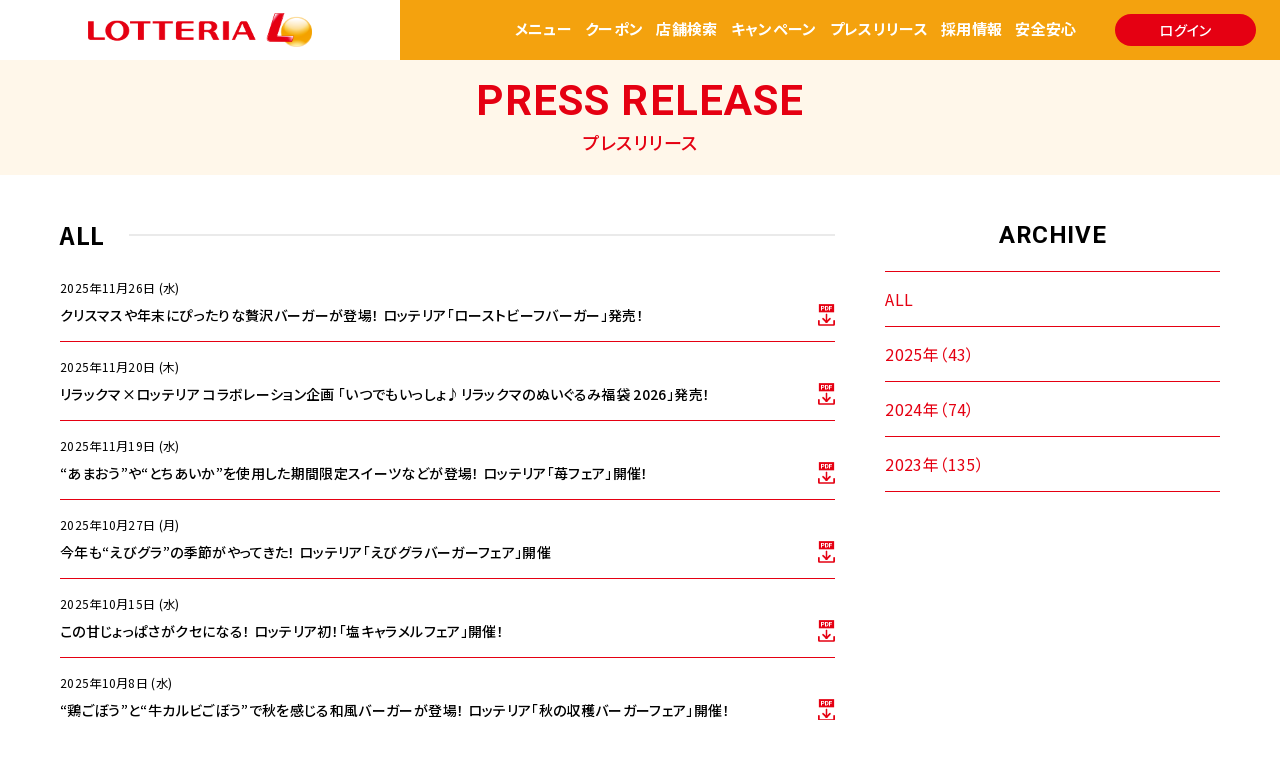

--- FILE ---
content_type: text/html
request_url: https://www.lotteria.jp/press/?p=5&ym=202210
body_size: 41399
content:
<!DOCTYPE html>
<html>
<head>

<!--<script src="/assets/js/ga.js"></script>-->

<!-- Google Tag Manager -->
<script>(function(w,d,s,l,i){w[l]=w[l]||[];w[l].push({'gtm.start':
new Date().getTime(),event:'gtm.js'});var f=d.getElementsByTagName(s)[0],
j=d.createElement(s),dl=l!='dataLayer'?'&l='+l:'';j.async=true;j.src=
'https://www.googletagmanager.com/gtm.js?id='+i+dl;f.parentNode.insertBefore(j,f);
})(window,document,'script','dataLayer','GTM-KQZ6RR2N');</script>
<!-- End Google Tag Manager -->

<meta charset="utf-8">
<meta name="viewport" content="width=device-width,initial-scale=1">
<meta name="format-detection" content="telephone=no">
<meta http-equiv="X-UA-Compatible" content="IE=edge">

<title>プレスリリース｜ロッテリア</title>

<meta name="description" content="ロッテリアのプレスリリースを掲載しています。">

<meta property="og:type" content="article">
<meta property="og:title" content="プレスリリース｜ロッテリア">
<meta property="og:description" content="ロッテリアのプレスリリースを掲載しています。">
<meta property="og:url" content="https://www.lotteria.jp/press/">
<meta property="og:image" content="https://www.lotteria.jp/assets/images/common/ogp.png">
<meta property="og:site_name" content="ロッテリア公式サイト｜LOTTERIA">
<meta property="og:locale" content="ja_JP">

<meta name="twitter:card" content="summary_large_image">
<meta name="twitter:site" content="ロッテリア公式サイト｜LOTTERIA">

<link rel="shortcut icon" href="/favicon.ico">
<link rel="apple-touch-icon" href="/apple-touch-icon.png">

<link rel="alternate" href="https://www.lotteria.jp/press/" hreflang="ja">
<link rel="alternate" href="https://www.lotteria.jp.e.aqn.hp.transer.com//press/" hreflang="en">

<link rel="preconnect" href="https://fonts.googleapis.com">
<link rel="preconnect" href="https://fonts.gstatic.com" crossorigin>
<link href="https://fonts.googleapis.com/css2?family=Noto+Sans+JP:wght@400;500;700&family=Roboto:wght@400;700&display=swap" rel="stylesheet">

<link rel="stylesheet" href="/assets/css/reset.css">
<link rel="stylesheet" href="/assets/css/common.css">
<link rel="stylesheet" href="/assets/css/press.css">

<!-- js -->
<script src="https://ajax.googleapis.com/ajax/libs/jquery/3.6.0/jquery.min.js" defer></script>
<script>window.jQuery || document.write('<script src="/assets/js/lib/jquery.js"><\/script>')</script>
<script src="//cdn.jsdelivr.net/npm/gsap@3.7.0/dist/gsap.min.js" defer></script>
<script src="//cdn.jsdelivr.net/npm/gsap@3.7.0/dist/ScrollTrigger.min.js" defer></script>
<script type="application/ld+json">
[
    {
        "@context": "http://schema.org",
        "@type": "BreadcrumbList",
        "itemListElement": [
            {
                "@type": "ListItem",
                "position": 1,
                "item": {
                    "@id": "https://www.lotteria.jp/",
                    "name": "ロッテリア公式サイト｜LOTTERIA"
                }
            },
            {
                "@type": "ListItem",
                "position": 2,
                "item": {
                    "@id": "https://www.lotteria.jp/press/",
                    "name": "プレスリリース"
                }
            }
        ]
    }
]
</script>

</head>

<body class="page-press" id="top">
<!-- Google Tag Manager (noscript) -->
<noscript><iframe src="https://www.googletagmanager.com/ns.html?id=GTM-KQZ6RR2N"
height="0" width="0" style="display:none;visibility:hidden"></iframe></noscript>
<!-- End Google Tag Manager (noscript) -->

<div class="wrapper">

<header class="cmn-hd">
    <nav class="hd-block01">
        <h1 class="hd-logo"><a href="/" class="opacity-link">
            <picture>
                <source media="(max-width: 768px)" srcset="/assets/images/common/logo_s.png">
                <img src="/assets/images/common/logo_l.png" alt="ロッテリア">
            </picture>
        </a></h1>
  
        <div class="wrap">
              <ul class="hd-nav-list01">
                  <li class="item-menu"><a href="/menu/">メニュー</a></li>
                  <li class="item-coupon"><a href="/coupon/">クーポン</a></li>
                  <li class="item-shop"><a href="http://maps.lotteria.jp/" target="_blank">店舗検索</a></li>
                  <li class="item-campaign type02"><a href="/campaign/">キャンペーン</a></li>
                  <li class="item-news type02"><a href="/press/">プレスリリース</a></li>
                  <li class="item-recruit"><a tabindex="-1">採用情報</a>
                      <ul class="item-recruit__list">
                           <li><a href="https://lotteria-arbeit.net/jobfind-pc/?utm_source=PCHP&utm_medium=banner&utm_campaign=20200302"><img src="/assets/images/home/bnr_recruit01.png" alt="" width="150px"></a></li>
                           <li><a href="https://job.mynavi.jp/26/pc/search/corp1760/outline.html"><img src="/assets/images/home/bnr_recruit02.png" alt="" width="150px"></a></li>
                           <li><a href="https://www.lotteria.jp/contents/000031.html"><img src="/assets/images/home/bnr_recruit03.png" alt="" width="150px"></a></li>
                      </ul>
                   </li>
                  <li class="item-quality type02"><a href="/quality/">安全安心</a></li>
              </ul><!-- /.hd-menu-list -->
  
              <!-- <div class="lang-block">
                  <div class="block-in js-acc">
                      <div class="btn js-accbtn"><button>LANGUAGE<span class="arrow"><svg><use xmlns:xlink="https://www.w3.org/1999/xlink" xlink:href="#ico-arrow01"></use></svg></span></button></div>
                      <ul class="lang-list js-accarea">
                          <li class="lang"><a href="https://www.lotteria.jp.e.aqn.hp.transer.com/" class="opacity-link">English</a></li>
                          <li class="lang cl-norewrite"><a href="https://www.lotteria.jp/" class="opacity-link">日本語</a></li>
                      </ul>
                  </div> --><!-- /.block-in -->
              <!-- </div> --><!-- /.lang-block -->
            <div class="login"><a href="https://member.lotteria.jp" target="_blank" rel="noopener noreferrer" class="opacity-link">ログイン</a></div>
  
            <div class="gnav-btn"><button class="js-gnavbtn opacity-link">
                <span></span>
                <span></span>
                <span class="txt">MENU</span><!-- /.txt -->
            </button></div>
        </div><!-- /.wrap -->
    </nav><!-- /.hd-block01 -->
  
    <div class="gnav js-gnav">
        <nav class="hd-block02">
  
            <div class="cmn-btn01"><a href="https://member.lotteria.jp" target="_blank" rel="noopener noreferrer" class="opacity-link">ログイン</a></div>
 
            <ul class="hd-nav-list02">
                <li class="item"><a href="/menu/" class="opacity-link">
                    <div class="img"><img src="/assets/images/common/nav_menu.svg" alt="メニュー"></div>
                    <div class="txt">メニュー</div>
                </a></li>
                <li class="item"><a href="/coupon/" class="opacity-link">
                    <div class="img"><img src="/assets/images/common/nav_coupon.svg" alt="クーポン"></div>
                    <div class="txt">クーポン</div>
                </a></li>
                <li class="item"><a href="http://maps.lotteria.jp/" target="_blank" class="opacity-link">
                    <div class="img"><img src="/assets/images/common/nav_shop.svg" alt="店舗検索"></div>
                    <div class="txt">店舗検索</div>
                </a></li>
                <li class="item"><a href="/campaign/" class="opacity-link">
                    <div class="img"><img src="/assets/images/common/nav_campaign.svg" alt="キャンペーン"></div>
                    <div class="txt">キャンペーン</div>
                </a></li>
                <li class="item"><a href="/press/" class="opacity-link">
                    <div class="img"><img src="/assets/images/common/nav_news.svg" alt="プレスリリース"></div>
                    <div class="txt">プレス<br>リリース</div>
                </a></li>
                <li class="item"><a href="/quality/" class="opacity-link">
                    <div class="img"><img src="/assets/images/common/nav_safe.svg" alt="安全安心"></div>
                    <div class="txt">安全安心</div>
                </a></li>
            </ul><!-- /.hd-menu-list -->
  
            <ul class="hd-nav-list03">
                <li class="item"><a href="/corporate/" class="opacity-link" >会社案内</a></li>
                <li class="item"><a href="/sitemap/" class="opacity-link" >サイトマップ</a></li>
                <li class="item"><a href="/privacy/" class="opacity-link" >個人情報保護方針</a></li>
                <li class="item"><a href="https://contact.lotteria.jp/inquiry/form" target="_blank" rel="noopener noreferrer" class="opacity-link" >お問い合わせ</a></li>
                <li class="item"><a href="/agreement/" class="opacity-link" >サイト利用規約</a></li>
                <li class="item"><a href="https://lotteria-arbeit.net/jobfind-pc/" class="opacity-link external" target="_blank" rel="noopener noreferrer">採用情報</a></li>
            </ul><!-- /.hd-menu-list -->
        </nav><!-- /.hd-block02 -->
  
        <div class="mobile-block">
    <div class="block-in">
        <div class="order">
            <div class="left">
                <div class="img"><img src="/assets/images/common/img_mobaileorder.png" alt="モバイルオーダー"></div>
            </div>
            <div class="right">
                <p class="txt">お家で簡単注文店舗ですぐ受け取り可能</p>
                <div class="btn"><a href="/contents/000007.html" rel="noopener noreferrer" class="opacity-link"><img src="/assets/images/common/btn_mobaileorder.png" alt="モバイルオーダーはこちら"></a></div>
            </div><!-- /.right -->
        </div><!-- /.order -->
  
        <div class="delivery">
            <a href="/contents/000002.html" class="opacity-link"><img loading="lazy" src="/assets/images/common/bnr_delivery.png" width="437" height="183" alt="ネットで注文" class="w100"></a>
        </div><!-- /.net -->
  
        <div class="app">
            <div class="ttl">公式アプリ</div>
            <p class="txt">お得なクーポンと店舗検索を公式アプリで！</p>
            <ul class="btn-list">
                <li class="btn"><a href="https://itunes.apple.com/jp/app/id575072231?mt=8" class="opacity-link" target="_blank" rel="noopener noreferrer"><img src="/assets/images/common/btn_app.png" alt="App Storeからダウンロード"></a></li>
                <li class="btn"><a href="https://play.google.com/store/apps/details?hl=ja&id=jp.lotteria" target="_blank" class="opacity-link" rel="noopener noreferrer"><img src="/assets/images/common/btn_gp.png" alt="Google Playで手に入れよう"></a></li>
            </ul><!-- /.btn-list -->
  
            <ul class="sns-list">
                <li class="sns"><a href="https://www.facebook.com/lotteria.pr/" class="opacity-link" target="_blank" rel="noopener noreferrer"><img src="/assets/images/common/ico_fb.svg" alt="Facebook"></a></li>
                <li class="sns"><a href="https://twitter.com/lotteria_pr?ref_src=twsrc%5Etfw" class="opacity-link" target="_blank" rel="noopener noreferrer"><img src="/assets/images/common/ico_tw.svg" alt="Twitter"></a></li>
                                <li class="sns"><a href="https://lin.ee/3wVj364" class="opacity-link" target="_blank" rel="noopener noreferrer"><img src="/assets/images/common/ico_line.svg" alt="LINE"></a></li>
            </ul><!-- /.sns-list -->
        </div><!-- /.app -->
    </div><!-- /.block-in -->
  </div><!-- /.mobile-block -->
        <div class="gnav-close">
            <div class="cmn-btn01 white-o"><button class="js-gnavclose opacity-link">閉じる<span class="close"><svg><use xmlns:xlink="https://www.w3.org/1999/xlink" xlink:href="#ico-close"></use></svg></span></button></div>
        </div><!-- /.gnav-close -->
    </div><!-- /.gnav -->
  
  </header><!-- /.cmn-hd -->

<main class="main-cont">

<header class="page-hd">
    <div class="cmn-ttl01">
        <span class="en">PRESS RELEASE</span>
        <h1 class="ja">プレスリリース</h1>
    </div><!-- /.cmn-ttl01 -->
</header><!-- /.page-hd -->

<div class="cmn-cont-main press-block">
  <div class="cont-in">
<div class="archives-block js-scradd fadeup is-active">
    <h2 class="ttl pc-disp">ARCHIVE</h2>

<div class="archives-list js-acc">
    <div class="btn sp-disp">
        <button class="js-accbtn">
            ARCHIVE<span class="arrow"><svg><use xmlns:xlink="https://www.w3.org/1999/xlink" xlink:href="#ico-arrow01"></use></svg></span>
        </button>
    </div>

    <ul class="list js-accarea">
        <li class="item"><a href="/press/" class="opacity-link">ALL</a></li>
        
            <li class="item">
                <a href="/press/2025/" class="opacity-link">
                    2025年（43）
                </a>
            </li>
        
            <li class="item">
                <a href="/press/2024/" class="opacity-link">
                    2024年（74）
                </a>
            </li>
        
            <li class="item">
                <a href="/press/2023/" class="opacity-link">
                    2023年（135）
                </a>
            </li>
        
    </ul><!-- /.list -->
</div>
</div>

<div class="press-list-block js-scradd fadeup is-active">
<h2 class="press-ttl pc-disp"><span>ALL</span></h2>





<ul class="press-list">

  <li class="cmn-card01 pdf">
    
      
        <a href="/press/uploads/pdfs/lotteria/roastbeeffair_202511.pdf" target="_blank" rel="noopener noreferrer" class="opacity-link">
          <div class="date">2025年11月26日 (水)</div>
          <p class="txt">クリスマスや年末にぴったりな贅沢バーガーが登場！ ロッテリア「ローストビーフバーガー」発売！</p>
        </a>
      </mt:AssetProperty>
    
  </li>




  <li class="cmn-card01 pdf">
    
      
        <a href="/press/uploads/pdfs/lotteria/rilakkuma_collaboration202510_fukubukuro.pdf" target="_blank" rel="noopener noreferrer" class="opacity-link">
          <div class="date">2025年11月20日 (木)</div>
          <p class="txt">リラックマ×ロッテリア コラボレーション企画 「いつでもいっしょ♪リラックマのぬいぐるみ福袋 2026」発売！</p>
        </a>
      </mt:AssetProperty>
    
  </li>




  <li class="cmn-card01 pdf">
    
      
        <a href="/press/uploads/pdfs/lotteria/ichigofair_202511.pdf" target="_blank" rel="noopener noreferrer" class="opacity-link">
          <div class="date">2025年11月19日 (水)</div>
          <p class="txt">“あまおう”や“とちあいか”を使用した期間限定スイーツなどが登場！ ロッテリア「苺フェア」開催！</p>
        </a>
      </mt:AssetProperty>
    
  </li>




  <li class="cmn-card01 pdf">
    
      
        <a href="/press/uploads/pdfs/lotteria/ebi_gratin_202511.pdf" target="_blank" rel="noopener noreferrer" class="opacity-link">
          <div class="date">2025年10月27日 (月)</div>
          <p class="txt">今年も“えびグラ”の季節がやってきた！ ロッテリア「えびグラバーガーフェア」開催</p>
        </a>
      </mt:AssetProperty>
    
  </li>




  <li class="cmn-card01 pdf">
    
      
        <a href="/press/uploads/pdfs/lotteria/salt_caramel_202510.pdf" target="_blank" rel="noopener noreferrer" class="opacity-link">
          <div class="date">2025年10月15日 (水)</div>
          <p class="txt">この甘じょっぱさがクセになる！ ロッテリア初！「塩キャラメルフェア」開催！</p>
        </a>
      </mt:AssetProperty>
    
  </li>




  <li class="cmn-card01 pdf">
    
      
        <a href="/press/uploads/pdfs/lotteria/autumn_burger_202510.pdf" target="_blank" rel="noopener noreferrer" class="opacity-link">
          <div class="date">2025年10月08日 (水)</div>
          <p class="txt">“鶏ごぼう”と“牛カルビごぼう”で秋を感じる和風バーガーが登場！ ロッテリア「秋の収穫バーガーフェア」開催！</p>
        </a>
      </mt:AssetProperty>
    
  </li>




  <li class="cmn-card01 pdf">
    
      
        <a href="/press/uploads/pdfs/lotteria/rilakkuma_collaboration2025_1001.pdf" target="_blank" rel="noopener noreferrer" class="opacity-link">
          <div class="date">2025年10月01日 (水)</div>
          <p class="txt">～リラックマ×ロッテリア コラボレーション企画～ 「みんなでワクワク‼リラックマのまいにちキッズセット」発売！ </p>
        </a>
      </mt:AssetProperty>
    
  </li>




  <li class="cmn-card01 pdf">
    
      
        <a href="/press/uploads/pdfs/lotteria/yoru_burger_202509.pdf" target="_blank" rel="noopener noreferrer" class="opacity-link">
          <div class="date">2025年09月09日 (火)</div>
          <p class="txt">毎日 17 時からボリューム満点のハンバーガーを楽しめる！「ロッテリアの夜バーガー」新登場！</p>
        </a>
      </mt:AssetProperty>
    
  </li>




  <li class="cmn-card01 pdf">
    
      
        <a href="/press/uploads/pdfs/lotteria/imosweets.pdf" target="_blank" rel="noopener noreferrer" class="opacity-link">
          <div class="date">2025年08月28日 (木)</div>
          <p class="txt">お芋スイーツ＆こだわりのポテトフライで秋を先取り！ ロッテリア「芋フェア」開催！</p>
        </a>
      </mt:AssetProperty>
    
  </li>




  <li class="cmn-card01 pdf">
    
      
        <a href="/press/uploads/pdfs/lotteria/hanjukutsukimi.pdf" target="_blank" rel="noopener noreferrer" class="opacity-link">
          <div class="date">2025年08月26日 (火)</div>
          <p class="txt">こだわり醤油の和風月見！トリュフ薫る洋風月見！あなたはどっちの月見？ ロッテリア「半熟月見バーガーフェア」開催</p>
        </a>
      </mt:AssetProperty>
    
  </li>

</ul>




    
<div class="pager-block">
    
        <div class="btn-prev no-page">
            <a class="opacity-link">
                <svg><use xmlns:xlink="https://www.w3.org/1999/xlink" xlink:href="#ico-arrow01"></use></svg>
            </a>
        </div>
    
    <ul class="num-list">
    

        
            <li class="num current">
                <a class="opacity-link">1</a>
            </li>
        

    

    

        
            <li class="num">
                <a href="/press/index_2.html" class="opacity-link">2</a>
            </li>
        

    

    

        
            <li class="num">
                <a href="/press/index_3.html" class="opacity-link">3</a>
            </li>
        

    

    

        
            <li class="num">
                <a href="/press/index_4.html" class="opacity-link">4</a>
            </li>
        

    

    

        
            <li class="num">
                <a href="/press/index_5.html" class="opacity-link">5</a>
            </li>
        

    

    

        
            <li class="num">
                <a href="/press/index_6.html" class="opacity-link">6</a>
            </li>
        

    
    </ul>
    
        <div class="btn-next">
            <a href="/press/index_2.html" class="opacity-link">
                <svg><use xmlns:xlink="https://www.w3.org/1999/xlink" xlink:href="#ico-arrow01"></use></svg>
            </a>
        </div>
    
</div>
    


</div><!-- /.press-list-block -->
</div><!-- /.cont-in -->
</div>


</main><!-- /.main-cont -->


<div class="breadcrumb">
    <ul class="breadcrumb-list">
        <li class="breadcrumb-item"><a href="/" class="opacity-link">TOP</a></li>
        <li class="breadcrumb-item">プレスリリース</li>
    </ul><!-- /.breadcrumb-list -->
</div><!-- /.breadcrumb -->


<div class="cmn-ft">
    <div class="mobile-block">
    <div class="block-in">
        <div class="order">
            <div class="left">
                <div class="img"><img src="/assets/images/common/img_mobaileorder.png" alt="モバイルオーダー"></div>
            </div>
            <div class="right">
                <p class="txt">お家で簡単注文店舗ですぐ受け取り可能</p>
                <div class="btn"><a href="/contents/000007.html" rel="noopener noreferrer" class="opacity-link"><img src="/assets/images/common/btn_mobaileorder.png" alt="モバイルオーダーはこちら"></a></div>
            </div><!-- /.right -->
        </div><!-- /.order -->

        <div class="delivery">
            <a href="/contents/000002.html" class="opacity-link"><img loading="lazy" src="/assets/images/common/bnr_delivery.png" width="437" height="183" alt="ネットで注文" class="w100"></a>
        </div><!-- /.net -->

        <div class="app">
            <div class="ttl">公式アプリ</div>
            <p class="txt">お得なクーポンと店舗検索を公式アプリで！</p>
            <ul class="btn-list">
                <li class="btn"><a href="https://itunes.apple.com/jp/app/id575072231?mt=8" class="opacity-link" target="_blank" rel="noopener noreferrer"><img src="/assets/images/common/btn_app.png" alt="App Storeからダウンロード"></a></li>
                <li class="btn"><a href="https://play.google.com/store/apps/details?hl=ja&id=jp.lotteria" target="_blank" class="opacity-link" rel="noopener noreferrer"><img src="/assets/images/common/btn_gp.png" alt="Google Playで手に入れよう"></a></li>
            </ul><!-- /.btn-list -->

            <ul class="sns-list">
                <li class="sns"><a href="https://www.facebook.com/lotteria.pr/" class="opacity-link" target="_blank" rel="noopener noreferrer"><img src="/assets/images/common/ico_fb.svg" alt="Facebook"></a></li>
                <li class="sns"><a href="https://twitter.com/lotteria_pr?ref_src=twsrc%5Etfw" class="opacity-link" target="_blank" rel="noopener noreferrer"><img src="/assets/images/common/ico_tw.svg" alt="Twitter"></a></li>
                                <li class="sns"><a href="https://lin.ee/3wVj364" class="opacity-link" target="_blank" rel="noopener noreferrer"><img src="/assets/images/common/ico_line.svg" alt="LINE"></a></li>
            </ul><!-- /.sns-list -->
        </div><!-- /.app -->
    </div><!-- /.block-in -->
</div><!-- /.mobile-block -->
    <div class="ft-blcok01">
        <div class="box-wrap">
            <div class="ft-box">
                <ul class="ft-list01">
                    <li class="item w100"><a href="/">TOP</a></li>
                    <li class="item"><a href="/menu/"  class="opacity-link">メニュー</a></li>
                    <li class="item"><a href="/campaign/"  class="opacity-link">キャンペーン</a></li>
                    <li class="item"><a href="/coupon/"  class="opacity-link">クーポン</a></li>
                    <li class="item"><a href="/press/"  class="opacity-link">プレスリリース</a></li>
                    <li class="item"><a href="http://maps.lotteria.jp/" target="_blank" class="opacity-link">店舗検索</a></li>
                    <li class="item"><a href="/quality/" class="opacity-link">安全安心</a></li>
                </ul>
            </div>
            <div class="ft-box">
                <div class="head"><span>メニュー</span></div>
                <ul class="ft-list01">
                    <li class="item"><a href="/menu/" class="opacity-link">期間限定</a></li>
                    <li class="item"><a href="/menu/?category=type02" class="opacity-link">バーガー</a></li>
                    <li class="item"><a href="/menu/?category=type03" class="opacity-link">サイド</a></li>
                    <li class="item"><a href="/menu/?category=type04" class="opacity-link">ドリンク</a></li>
                    <li class="item"><a href="/menu/?category=type05" class="opacity-link">キッズメニュー</a></li>
                    <li class="item"><a href="/menu/?category=type06" class="opacity-link">モーニング</a></li>
                   
                </ul>
            </div>
            <div class="ft-box">
                <div class="head"><span>安全安心</span></div>
                <ul class="ft-list02">
                    <li class="item"><a href="/quality/eiyou/" class="opacity-link">アレルギー・栄養・原料原産地情報</a></li>
                                                                            </ul>
            </div>
            <div class="ft-box">
                <div class="head"><span>サービス</span></div>
                <ul class="ft-list01">
                    <li class="item"><a href="/contents/000006.html" class="opacity-link">アプリ紹介</a></li>
                    <li class="item"><a href="/contents/000007.html" class="opacity-link">モバイルオーダー紹介</a></li>
                    <li class="item"><a href="/contents/000002.html" class="opacity-link">ネット注文</a></li>
                </ul>
            </div>
            <div class="ft-box">
                <div class="head"><span>会社案内</span></div>
                <ul class="ft-list01">
                    <li class="item"><a href="/corporate/" class="opacity-link">会社概要</a></li>
                    <li class="item"><a href="https://www.zensho.co.jp/jp/company/outline/" class="opacity-link external" target="_blank" rel="noopener noreferrer">ゼンショーグループ</a></li>
                    <li class="item"><a href="/corporate/policy/" class="opacity-link">創業理念</a></li>
                    <li class="item"><a href="/corporate/history/" class="opacity-link">沿革</a></li>
                </ul>
            </div>
            <div class="ft-box">
                <div class="head"><span>その他</span></div>
                <ul class="ft-list02">
                    <li class="item"><a href="https://lotteria-arbeit.net/jobfind-pc/" class="opacity-link external" target="_blank" rel="noopener noreferrer">採用情報</a></li>
                    <li class="item"><a href="/privacy/" class="opacity-link">個人情報保護方針</a></li>
                    <li class="item"><a href="/agreement/" class="opacity-link">サイト利用規約</a></li>
                    <li class="item"><a href="/sitemap/" class="opacity-link">サイトマップ</a></li>
                    <li class="item"><a href="https://contact.lotteria.jp/inquiry/form" target="_blank" rel="noopener noreferrer" class="opacity-link">お問い合わせ</a></li>
                </ul>
            </div>
        </div><!-- /.box-wrap -->

        <div class="copyright">&copy;LOTTERIA Co.,Ltd.ALL rights reserved</div>
    </div><!-- /.ft-blcok01 -->
    <div class="ft-block02 js-acc">
        <div class="block-in">
            <div class="head">
                <ul class="list">
                    <li class="logo"><a href="http://www.sukiya.jp" target="_blank" rel="noopener" class="opacity-link"><img src="/assets/images/common/logo/sukiya.png" alt="すき家"></a></li>
                    <li class="logo"><a href="http://www.hamazushi.com/hamazushi/" target="_blank" rel="noopener" class="opacity-link"><img src="/assets/images/common/logo/hama-sushi.png" alt="はま寿司"></a></li>
                    <li class="logo"><a href="http://www.cocos-jpn.co.jp" target="_blank" rel="noopener" class="opacity-link"><img src="/assets/images/common/logo/cocos.png" alt="ココス"></a></li>
                </ul>
                <button class="js-accbtn"><span class="txt">ブランド一覧</span><span class="ico"></span></button>
            </div>
            <div class="wrap js-accarea">
                <ul class="list">
                    <li class="logo"><a href="http://www.sukiya.jp" target="_blank" rel="noopener" class="opacity-link"><img src="/assets/images/common/logo/sukiya.png" alt="すき屋"></a></li>
                    <li class="logo"><a href="http://www.hamazushi.com/hamazushi/" target="_blank" rel="noopener" class="opacity-link"><img src="/assets/images/common/logo/hama-sushi.png" alt="はま寿司"></a></li>
                    <li class="logo"><a href="http://www.cocos-jpn.co.jp" target="_blank" rel="noopener" class="opacity-link"><img src="/assets/images/common/logo/cocos.png" alt="ココス"></a></li>
                    <li class="logo"><a href="http://www.nakau.co.jp/" target="_blank" rel="noopener" class="opacity-link"><img src="/assets/images/common/logo/nakau.png" alt="なか卯"></a></li>
                    <li class="logo"><a href="https://www.lotteria.jp/" target="_blank" rel="noopener" class="opacity-link"><img src="/assets/images/common/logo/lotteria.png" alt="ロッテリア"></a></li>
                    <li class="logo"><a href="http://www.jolly-pasta.co.jp/" target="_blank" rel="noopener" class="opacity-link"><img src="/assets/images/common/logo/jolly.png" alt="ジョリーパスタ"></a></li>
                    <li class="logo"><a href="http://www.bigboyjapan.co.jp/" target="_blank" rel="noopener" class="opacity-link"><img src="/assets/images/common/logo/bigboy.png" alt="ビックボーイ"></a></li>
                    <li class="logo"><a href="http://www.bigboyjapan.co.jp/menu-victoria/" target="_blank" rel="noopener" class="opacity-link"><img src="/assets/images/common/logo/victoria.png" alt="ヴィクトリアステーション"></a></li>
                    <li class="logo"><a href="http://www.jukusei-ichiban.jp/" target="_blank" rel="noopener" class="opacity-link"><img src="/assets/images/common/logo/jukusei_ichiban.png" alt="熟成焼肉　いちばん"></a></li>
                    <li class="logo"><a href="https://www.olivenooka.jp/" target="_blank" rel="noopener" class="opacity-link"><img src="/assets/images/common/logo/olivenooka.png" alt="イタリア食堂 オリーブの丘"></a></li>
                    <li class="logo"><a href="http://www.hanayayohei.co.jp/" target="_blank" rel="noopener" class="opacity-link"><img src="/assets/images/common/logo/hanaya.png" alt="華屋与兵衛"></a></li>
                    <li class="logo"><a href="http://www.eltorito.jp/" target="_blank" rel="noopener" class="opacity-link"><img src="/assets/images/common/logo/eltorito.png" alt="エルトリート"></a></li>
                    <li class="logo"><a href="https://www.katsuan.co.jp/" target="_blank" rel="noopener" class="opacity-link"><img src="/assets/images/common/logo/katsuan.png" alt="かつ庵"></a></li>
                    <li class="logo"><a href="http://www.kyubeiya.jp/" target="_blank" rel="noopener" class="opacity-link"><img src="/assets/images/common/logo/kyubeiya.png" alt="久兵衛屋"></a></li>
                    <li class="logo"><a href="http://www.gmfoods.co.jp/" target="_blank" rel="noopener" class="opacity-link"><img src="/assets/images/common/logo/denmaru.png" alt="伝丸"></a></li>
                    <li class="logo"><a href="http://www.morivacoffee.com/" target="_blank" rel="noopener" class="opacity-link"><img src="/assets/images/common/logo/moriva.png" alt="モリバコーヒー"></a></li>
                    <li class="logo"><a href="https://www.thechickenriceshop.com/" target="_blank" rel="noopener" class="opacity-link"><img src="/assets/images/common/logo/tcrs.png" alt="The Chicken Rice Shop"></a></li>
                    <li class="logo"><a href="https://wonderfieldgroup.com/" target="_blank" rel="noopener" class="opacity-link"><img src="/assets/images/common/logo/wfg.png" alt="Wonderfield Group"></a></li>
                    <li class="logo"><a href="https://afcsushi.com/" target="_blank" rel="noopener" class="opacity-link"><img src="/assets/images/common/logo/afc.png" alt="Advanced Fresh Concepts Corp."></a></li>
                    <li class="logo"><a href="http://www.uvc.jp/" target="_blank" rel="noopener" class="opacity-link"><img src="/assets/images/common/logo/united.png" alt="ユナイテッドベジーズ"></a></li>
                    <li class="logo"><a href="http://www.maruya-group.co.jp/" target="_blank" rel="noopener" class="opacity-link"><img src="/assets/images/common/logo/maruya.png" alt="マルヤ"></a></li>
                    <li class="logo"><a href="https://www.joy-foods.jp/" target="_blank" rel="noopener" class="opacity-link"><img src="/assets/images/common/logo/joy-foods.png" alt="ジョイフーズ"></a></li>
                    <li class="logo"><a href="https://www.maruya-group.co.jp/jp/" target="_blank" rel="noopener" class="opacity-link"><img src="/assets/images/common/logo/yamaguchi.png" alt="ヤマグチスーパー"></a></li>
                    <li class="logo"><a href="http://www.maruei.info/" target="_blank" rel="noopener" class="opacity-link"><img src="/assets/images/common/logo/maruei.png" alt="マルエイ"></a></li>
                    <li class="logo"><a href="http://www.very-foods.co.jp/" target="_blank" rel="noopener" class="opacity-link"><img src="/assets/images/common/logo/owariya.png" alt="VERY FOODS owariya"></a></li>
                    <li class="logo"><a href="https://www.freshcorp.co.jp/" target="_blank" rel="noopener" class="opacity-link"><img src="/assets/images/common/logo/fujimart.png" alt="Fuji mart"></a></li>
                    <li class="logo"><a href="https://www.freshcorp.co.jp/" target="_blank" rel="noopener" class="opacity-link"><img src="/assets/images/common/logo/avance.png" alt="Avance"></a></li>
                    <li class="logo"><a href="https://www.freshcorp.co.jp/" target="_blank" rel="noopener" class="opacity-link"><img src="/assets/images/common/logo/marche.png" alt="マルシェ"></a></li>
                    <li class="logo"><a href="https://www.attack.co.jp/jp/index.html" target="_blank" rel="noopener" class="opacity-link"><img src="/assets/images/common/logo/attack.png" alt="アタック"></a></li>
                    <li class="logo"><a href="http://www.kaigo-kagayaki.jp/" target="_blank" rel="noopener" class="opacity-link"><img src="/assets/images/common/logo/kagayaki.png" alt="かがやき"></a></li>
                    <li class="logo"><a href="http://www.royalk.jp/content/" target="_blank" rel="noopener" class="opacity-link"><img src="/assets/images/common/logo/royalgroup.png" alt="ロイヤルグループ"></a></li>
                    <li class="logo"><a href="https://www.enju-itabashiyotsuba.co.jp/" target="_blank" rel="noopener" class="opacity-link"><img src="/assets/images/common/logo/enju.png" alt="円樹"></a></li>
                    <li class="logo"><a href="https://www.nyereg.co.jp/" target="_blank" rel="noopener" class="opacity-link"><img src="/assets/images/common/logo/nyereg.png" alt="エンネルグ"></a></li>
                    <li class="logo"><a href="http://www.imedicare.jp/index.html" target="_blank" rel="noopener" class="opacity-link"><img src="/assets/images/common/logo/imedicare.png" alt="アイメディケア"></a></li>
                    <li class="logo"><a href="https://www.global-foodfactory.jp/" target="_blank" rel="noopener" class="opacity-link"><img src="/assets/images/common/logo/gff.png" alt="GFF"></a></li>
                    <li class="logo"><a href="http://www.sanbishi.co.jp/" target="_blank" rel="noopener" class="opacity-link"><img src="/assets/images/common/logo/sanbishi.png" alt="サンビシ"></a></li>
                    <li class="logo"><a href="https://www.tec-const.com/" target="_blank" rel="noopener" class="opacity-link"><img src="/assets/images/common/logo/tke.png" alt="テクノ建設"></a></li>
                    <li class="logo"><img src="/assets/images/common/logo/gts.png" alt="グローバルテーブルサプライ"></li>
                    <li class="logo"><a href="http://www.globalfresh-s.jp/" target="_blank" rel="noopener" class="opacity-link"><img src="/assets/images/common/logo/gfs.png" alt="グローバルフレッシュサプライ"></a></li>
                    <li class="logo"><a href="http://www.global-its.co.jp/" target="_blank" rel="noopener" class="opacity-link"><img src="/assets/images/common/logo/gis.png" alt="グローバルITサービス"></a></li>
                    <li class="logo"><a href="http://www.tolona.co.jp/" target="_blank" rel="noopener" class="opacity-link"><img src="/assets/images/common/logo/tolona.png" alt="トロナジャパン"></a></li>
                    <li class="logo"><img src="/assets/images/common/logo/zbs.png" alt="ゼンショービジネスサービス"></li>
                    <li class="logo"><a href="http://www.kagayaki-hoikuen.jp/" target="_blank" rel="noopener" class="opacity-link"><img src="/assets/images/common/logo/kagayakihoikuen.png" alt="かがやき保育園"></a></li>
                    <li class="logo"><img src="/assets/images/common/logo/zenshoen.png" alt="善祥園"></li>
                    <li class="logo"><img src="/assets/images/common/logo/zensho_rice.png" alt="ゼンショーライス"></li>
                    <li class="logo"><a href="https://insurance.zensho.co.jp/" target="_blank" rel="noopener" class="opacity-link"><img src="/assets/images/common/logo/zis.png" alt="ZIS"></a></li>
                    <!--<li class="logo"><a href="http://seto-udon.jp/" target="_blank" rel="noopener" class="opacity-link"><img src="/assets/images/common/logo/setoudon.png" alt="瀬戸うどん"></a></li>
                    <li class="logo"><a href="http://tamon-an.jp/" target="_blank" rel="noopener" class="opacity-link"><img src="/assets/images/common/logo/tamonan.png" alt="たもん庵"></a></li>
                    <li class="logo"><img src="/assets/images/common/logo/cafemilano.png" alt="カフェミラノ"></li>
                    <li class="logo"><a href="https://www.coo-ca.jp/" target="_blank" rel="noopener" class="opacity-link"><img src="/assets/images/common/logo/cooca.png" alt="Cooca"></a></li>
                    <li class="logo"><a href="https://www.pocinofoods.com/" target="_blank" rel="noopener" class="opacity-link"><img src="/assets/images/common/logo/pocino.png" alt="Pocino"></a></li>-->
                </ul>
            </div>
            <div class="bottom">
                <div class="logo"><a href="https://www.zensho.co.jp/jp/" target="_blank" rel="noopener" class="opacity-link"><img src="/assets/images/common/logo_zensho.svg" alt="ゼンショーホールディングス ZENSHO"></a></div>
            </div>
        </div><!-- /.block-in -->
    </div><!-- /.ft-block02 -->
</div><!-- /.cmn-ft -->

<script>
let chkKnApp = navigator.userAgent;
if(chkKnApp.indexOf('Yappli') != -1){
$('.cmn-hd').hide();
$('.cmn-ft').hide();
}
</script>
<!-- /.cmn-ft -->
</div><!-- /.wrapper -->
<!-- js -->
<script src="/assets/js/common.js" defer></script>
<script>
    document.addEventListener("DOMContentLoaded", function () {
    document.querySelectorAll(".date").forEach(dateElement => {
        dateElement.innerHTML = dateElement.innerHTML
            .replace(/(\d{4}年)0(\d{1}月)/g, "$1$2") // 月の0削除
            .replace(/(\d{1,2}月)0(\d{1}日)/g, "$1$2"); // 日の0削除
    });
});
</script>

<svg xmlns="http://www.w3.org/2000/svg" class="hide">
<symbol id="ico-arrow01" viewBox="0 0 7.743 14.5"><path d="M1 14.5a1 1 0 0 1-.736-1.675L5.385 7.25.264 1.677A1 1 0 1 1 1.736.325l5.744 6.25a1 1 0 0 1 0 1.353l-5.744 6.25A1 1 0 0 1 1 14.5z"/></symbol>
<symbol id="ico-close" viewBox="0 0 15 15"><g><path d="M14 15a1 1 0 0 1-.707-.293l-13-13a1 1 0 0 1 0-1.414 1 1 0 0 1 1.414 0l13 13A1 1 0 0 1 14 15z"/><path d="M1 15a1 1 0 0 1-.707-.293 1 1 0 0 1 0-1.414l13-13a1 1 0 0 1 1.414 0 1 1 0 0 1 0 1.414l-13 13A1 1 0 0 1 1 15z"/></g></symbol>
<symbol id="ico-pdf" viewBox="0 0 16.324 21.963"><g><path d="M8.162 19.177a.5.5 0 0 1-.354-.146.5.5 0 0 1 0-.707l3.483-3.484a.5.5 0 0 1 .707 0 .5.5 0 0 1 0 .707L8.516 19.03a.5.5 0 0 1-.354.147z"/><path d="M8.162 19.177a.5.5 0 0 1-.354-.146l-3.483-3.483a.5.5 0 0 1 0-.707.5.5 0 0 1 .707 0l3.483 3.482a.5.5 0 0 1-.354.854z"/><path d="M8.162 19.177a.5.5 0 0 1-.5-.5v-7.662a.5.5 0 0 1 .5-.5.5.5 0 0 1 .5.5v7.662a.5.5 0 0 1-.5.5z"/><path d="M15.128 21.962H1.181A1.19 1.19 0 0 1 0 20.766v-3.483a.5.5 0 0 1 1 0v3.483a.19.19 0 0 0 .181.2h13.947a.2.2 0 0 0 .2-.2v-3.483a.5.5 0 1 1 1 0v3.483a1.2 1.2 0 0 1-1.2 1.196z"/><path d="M15.824 8.73H.5V.501h15.323v8.23zM10.8 2.275v4.507h.926V4.94h1.782v-.75h-1.782V3.028h2v-.753zm-8.205 0v4.507h.927v-1.59h.813A1.893 1.893 0 0 0 5.59 4.81a1.3 1.3 0 0 0 .455-1.042 1.468 1.468 0 0 0-.21-.78 1.363 1.363 0 0 0-.591-.528 2.035 2.035 0 0 0-.893-.186zm4.086 0v4.5h1.394a2.1 2.1 0 0 0 1.063-.272 1.874 1.874 0 0 0 .73-.757 2.406 2.406 0 0 0 .255-1.118v-.206A2.348 2.348 0 0 0 9.861 3.3a1.88 1.88 0 0 0-.73-.76 2.093 2.093 0 0 0-1.062-.269zm1.377 3.76h-.447V3.028h.458a1 1 0 0 1 .829.355 1.639 1.639 0 0 1 .286 1.039v.239a1.636 1.636 0 0 1-.293 1.019 1.018 1.018 0 0 1-.833.355zM4.351 4.442h-.829V3.028h.85a.724.724 0 0 1 .541.209.752.752 0 0 1 .192.538.62.62 0 0 1-.192.491.819.819 0 0 1-.562.176z" stroke="rgba(0,0,0,0)" stroke-miterlimit="10"/></g></symbol>
</svg></body>
</html>


--- FILE ---
content_type: text/css
request_url: https://www.lotteria.jp/assets/css/common.css
body_size: 50970
content:
@charset "UTF-8";
/* =========================================================
body
========================================================= */
:root {
  --cont-w: 1160px;
}

body {
  color: #000;
  font-family: "Noto Sans JP", sans-serif;
  font-weight: 400;
  word-break: break-all;
  font-feature-settings: "palt";
}

input,
button,
textarea,
select {
  margin: 0;
  padding: 0;
  background: none;
  border: none;
  border-radius: 0;
  outline: none;
  font-family: "Noto Sans JP", sans-serif;
  font-weight: 400;
  box-sizing: border-box;
  -webkit-appearance: none;
  -moz-appearance: none;
  appearance: none;
}

* {
  letter-spacing: 0.025em;
}

*:before,
*:after {
  display: block;
}

img {
  max-width: 100%;
  height: auto;
}

img.w100 {
  width: 100%;
}

a {
  text-decoration: none;
}

svg.hide {
  display: none;
}

.pc-br {
  display: none;
}

@media (min-width: 769px) {
  .pc-br {
    display: inline;
  }
}
@media (min-width: 769px) {
  .sp-br {
    display: none;
  }
}
.pc-disp {
  display: none;
}

@media (min-width: 769px) {
  .pc-disp {
    display: block;
  }
}
@media (min-width: 769px) {
  .sp-disp {
    display: none;
  }
}
@media (min-width: 769px) {
  .opacity-link {
    transition: opacity 0.2s ease-in-out;
  }
}
@media (min-width: 769px) {
  .opacity-link:hover {
    opacity: 0.7;
  }
}
.txt-link {
  text-decoration: underline;
}

@media (min-width: 769px) {
  .txt-link:hover {
    text-decoration: none;
  }
}
.wrapper {
  min-width: 320px;
}

@media (max-width: 768px) {
  .wrapper {
    padding-top: 50px;
  }
}
@media (min-width: 769px) {
  .wrapper {
    padding-top: 60px;
  }
}
@media (max-width: 768px) {
  .main-cont {
    padding-bottom: 48px;
  }
}
@media (min-width: 769px) {
  .main-cont {
    padding-bottom: 96px;
  }
}
/* =========================================================
common parts
========================================================= */
/*------------------------------------------
page
------------------------------------------*/
.page-hd {
  min-height: 105px;
  padding: 20px;
  background: #fff7ea;
  position: relative;
  display: flex;
  align-items: center;
  justify-content: center;
}

@media (min-width: 769px) {
  .page-hd.type02:after {
    content: "";
    width: 100%;
    height: 200px;
    background: inherit;
    position: absolute;
    top: 100%;
    left: 0;
    z-index: -1;
  }
}
@media (max-width: 768px) {
  [class*="cmn-cont"] {
    padding: 0 20px;
  }
}
@media (min-width: 769px) {
  [class*="cmn-cont"] {
    padding: 0 56px;
  }
}
[class*="cmn-cont"] .cont-in {
  margin: 0 auto;
}

.cmn-cont-main .cont-in {
  max-width: var(--cont-w);
}

.cmn-cont-777 .cont-in {
  max-width: 777px;
}

.cmn-cont-900 .cont-in {
  max-width: 900px;
}

.anchor-hook {
  position: relative;
  pointer-events: none;
  z-index: -10;
}

@media (max-width: 768px) {
  .anchor-hook {
    padding-top: 50px;
    margin-top: -50px;
  }
}
@media (min-width: 769px) {
  .anchor-hook {
    padding-top: 60px;
    margin-top: -60px;
  }
}
/*------------------------------------------
button
------------------------------------------*/
.cmn-btn01 {
  position: relative;
}

.cmn-btn01 a,
.cmn-btn01 button,
.cmn-btn01 input[type="submit"] {
  display: block;
  width: 100%;
  padding: 14px 30px;
  border-radius: 50px;
  background: #e50012;
  color: #fff;
  font-size: 16px;
  line-height: 1.375;
  font-weight: 500;
  text-align: center;
  position: relative;
}

.cmn-btn01 .arrow {
  display: block;
  position: absolute;
  top: 50%;
  right: 15px;
  transform: translateY(-50%);
}

.cmn-btn01 .arrow svg {
  width: 8px;
  height: 14px;
  fill: #fff;
}

.cmn-btn01 .close {
  display: block;
  position: absolute;
  top: 50%;
  right: 15px;
  transform: translateY(-50%);
}

.cmn-btn01 .close svg {
  width: 15px;
  height: 15px;
  fill: #fff;
}

.cmn-btn01 .pdf {
  display: block;
  position: absolute;
  top: 50%;
  right: 15px;
  transform: translateY(-50%);
}

.cmn-btn01 .pdf svg {
  width: 16px;
  height: 22px;
  fill: #fff;
}

.cmn-btn01.re .arrow {
  right: auto;
  left: 15px;
  transform: translateY(-50%) scale(-1, -1);
}

.cmn-btn01.white-o a,
.cmn-btn01.white-o button,
.cmn-btn01.white-o input[type="submit"] {
  background: #fff;
  color: #e56a00;
}

.cmn-btn01.white-o svg {
  fill: #e56a00;
}

.cmn-btn01.white-r a,
.cmn-btn01.white-r button,
.cmn-btn01.white-r input[type="submit"] {
  background: #fff;
  color: #e50012;
}

.cmn-btn01.white-r svg {
  fill: #e50012;
}

.cmn-btn01.border-r a,
.cmn-btn01.border-r button,
.cmn-btn01.border-r input[type="submit"] {
  padding: 12px 33px;
  border: 2px solid #e50012;
  background: #fff;
  color: #e50012;
}

.cmn-btn01.border-r svg {
  fill: #e50012;
}

.cmn-btn01.orange a,
.cmn-btn01.orange button,
.cmn-btn01.orange input[type="submit"] {
  background: #f4a20e;
}

@media (max-width: 350px) {
  .cmn-btn01.recruit a,
  .cmn-btn01.recruit button {
    font-size: 13px;
  }
}
.cmn-btn01.recruit a:before,
.cmn-btn01.recruit button:before {
  content: "";
  display: inline-block;
  margin-right: 16px;
  width: 26px;
  height: 23px;
  background: url(../images/shop/ico_recruit02.svg) no-repeat center/contain;
  vertical-align: bottom;
}

/*------------------------------------------
title
------------------------------------------*/
.cmn-ttl01 > * {
  display: block;
  color: #e50012;
  line-height: 1;
  text-align: center;
}

.cmn-ttl01 .en {
  font-family: "Roboto", sans-serif;
  font-weight: 700;
  line-height: 1;
}

@media (max-width: 768px) {
  .cmn-ttl01 .en {
    font-size: 8.5333333333vw;
  }
}
@media (min-width: 769px) {
  .cmn-ttl01 .en {
    font-size: 42px;
  }
}
.cmn-ttl01 .ja {
  margin: 8px auto 0;
  line-height: 1.4;
  font-weight: 500;
}

@media (max-width: 768px) {
  .cmn-ttl01 .ja {
    font-size: 3.7333333333vw;
  }
}
@media (min-width: 769px) {
  .cmn-ttl01 .ja {
    font-size: 18px;
  }
}
.cmn-ttl01 .ja.large {
  margin: 0;
  font-weight: 700;
}

@media (max-width: 768px) {
  .cmn-ttl01 .ja.large {
    font-size: 6.4vw;
  }
}
@media (min-width: 769px) {
  .cmn-ttl01 .ja.large {
    font-size: 30px;
  }
}
.cmn-ttl02 {
  line-height: 1.4;
  text-align: center;
  font-weight: 700;
}

@media (max-width: 768px) {
  .cmn-ttl02 {
    font-size: 24px;
  }
}
@media (min-width: 769px) {
  .cmn-ttl02 {
    font-size: 34px;
  }
}
.cmn-ttl03 {
  font-weight: 700;
}

@media (max-width: 768px) {
  .cmn-ttl03 {
    font-size: 18px;
    line-height: 1.3333333333;
  }
}
@media (min-width: 769px) {
  .cmn-ttl03 {
    font-size: 20px;
    line-height: 1.5;
  }
}
/*------------------------------------------
list
------------------------------------------*/
@media (min-width: 769px) {
  .list-col2 {
    display: grid;
    grid-template-columns: repeat(2, 1fr);
    grid-gap: 48px 40px;
  }
}
@media (max-width: 768px) {
  .list-col2 .cmn-card01 {
    margin: 0 auto 32px;
  }
}
@media (min-width: 769px) {
  .list-col2 .cmn-card01 {
    height: auto;
  }
}
.list-col2 .cmn-card01:last-child {
  margin-bottom: 0;
}

.list-col2-4 {
  display: grid;
}

@media (max-width: 768px) {
  .list-col2-4 {
    grid-template-columns: repeat(2, 1fr);
    grid-gap: 32px 24px;
  }
}
@media (min-width: 769px) {
  .list-col2-4 {
    grid-template-columns: repeat(auto-fill, minmax(250px, 1fr));
    grid-gap: 48px 40px;
  }
}
.tag-list {
  display: flex;
  flex-wrap: wrap;
}

.tag-list .tag {
  margin: 0 8px 8px 0;
  padding: 3px 8px 4px;
  color: #fff;
  font-size: 12px;
  line-height: 1;
}

.tag-list .tag.new {
  background: #e50012;
}

.tag-list .tag.quantity {
  background: #642201;
}

.tag-list .tag.limited {
  background: #f4a20e;
}

.tag-list .tag.coupon {
  background: #e56a00;
}

.tag-list .tag.campaign {
  background: #5db63d;
}

.tag-list .black {
  color: #000;
}

.tag-list .white {
  color: #fff;
}

/*------------------------------------------
table
------------------------------------------*/
.cmn-table01 {
  width: 100%;
  table-layout: fixed;
  border-collapse: separate;
  border: 1px solid #f4a20e;
  font-size: 12px;
  line-height: 1.5;
}

.cmn-table01 tr {
  border-bottom: 1px solid #f4a20e;
}

.cmn-table01 tr:nth-child(odd) td {
  background: #fff7ea;
}

.cmn-table01 tr:nth-child(even) td {
  background: #fff;
}

.cmn-table01 tr:last-child {
  border-bottom: none;
}

.cmn-table01 th,
.cmn-table01 td {
  padding: 7px 8px;
  vertical-align: middle;
}

.cmn-table01 th {
  background: #f4a20e;
  border-right: 1px solid #fff;
  color: #fff;
  font-weight: 500;
  text-align: center;
}

.cmn-table01 th:last-child {
  border-right: none;
}

.cmn-table01 td {
  border-right: 1px solid #f4a20e;
}

.cmn-table01 td:last-child {
  border-right: none;
}

.cmn-table01.fixed tr:first-child {
  position: sticky;
  top: 0;
  z-index: 1;
}

.cmn-table01.fixed th:first-child {
  position: sticky;
  top: 0;
  left: 0;
  z-index: 2;
}

.cmn-table01.fixed td:first-child {
  position: sticky;
  left: 0;
}

/*------------------------------------------
card
------------------------------------------*/
.cmn-card01 {
  padding: 0 0 16px;
  border-bottom: 1px solid #e50012;
}

.cmn-card01 a {
  display: block;
}

.cmn-card01 .img {
  margin: 0 auto 16px;
}

.cmn-card01 .date {
  margin: 0 auto 8px;
}

.cmn-card01 .date {
  font-size: 12px;
  line-height: 1.5;
}

.cmn-card01 .txt {
  font-size: 14px;
  line-height: 1.4285714286;
  font-weight: 500;
}

.cmn-card01.arrow .txt {
  padding: 0 20px 0 0;
  position: relative;
}

.cmn-card01.arrow .arrow {
  display: block;
  position: absolute;
  top: 50%;
  right: 0;
  transform: translateY(-50%);
}

.cmn-card01.arrow .arrow svg {
  width: 8px;
  height: 14px;
  fill: #e50012;
}

.cmn-card01.pdf .txt {
  padding: 0 35px 0 0;
  position: relative;
}

.cmn-card01.pdf .txt:after {
  content: "";
  background: url(../images/common/ico_pdf.svg) no-repeat center/contain;
  position: absolute;
  top: 50%;
  right: 0;
  transform: translateY(-50%);
}

@media (max-width: 768px) {
  .cmn-card01.pdf .txt:after {
    width: 24px;
    height: 31px;
  }
}
@media (min-width: 769px) {
  .cmn-card01.pdf .txt:after {
    width: 17px;
    height: 24px;
  }
}
/*------------------------------------------
box
------------------------------------------*/
.cmn-box01 {
  border-top: 1px solid #f4a20e;
}

@media (max-width: 768px) {
  .cmn-box01 {
    padding: 24px 0 0;
  }
}
@media (min-width: 769px) {
  .cmn-box01 {
    padding: 32px 0 0;
  }
}
/* =========================================================
common layout
========================================================= */
/*------------------------------------------
number
------------------------------------------*/
.cmn-number01 {
  padding: 14px 0;
  border-radius: 50px;
  background: #e50012;
  color: #fff;
  font-size: 22px;
  line-height: 1;
  font-weight: 700;
  display: flex;
  align-items: center;
  justify-content: center;
}

@media (max-width: 768px) {
  .cmn-number01 {
    margin: 16px auto 0;
  }
}
@media (min-width: 769px) {
  .cmn-number01 {
    margin: 24px auto 0;
  }
}
.cmn-number01:before {
  content: "";
  width: 30px;
  height: 19px;
  margin-right: 8px;
  background: url(../images/common/ico_tel02.svg) no-repeat center/contain;
  transform: translateY(1px);
}

/*------------------------------------------
breadcrumb
------------------------------------------*/
.breadcrumb {
  background: #fff7ea;
}

@media (max-width: 768px) {
  .breadcrumb {
    padding: 16px 20px;
  }
}
@media (min-width: 769px) {
  .breadcrumb {
    padding: 16px 56px;
  }
}
.breadcrumb-list {
  max-width: var(--cont-w);
  margin: 0 auto;
}

.breadcrumb-item {
  display: inline;
  margin-right: 8px;
  font-size: 12px;
  line-height: 1.5;
}

.breadcrumb-item:after {
  content: "";
  display: inline-block;
  width: 6px;
  height: 6px;
  margin-left: 11px;
  border-top: 1px solid #f4a20e;
  border-right: 1px solid #f4a20e;
  transform: rotate(45deg);
  vertical-align: middle;
}

.breadcrumb-item:last-child {
  margin-right: 0;
}

.breadcrumb-item:last-child:after {
  content: none;
}

.breadcrumb-item a {
  text-decoration: underline;
}

/*------------------------------------------
language
------------------------------------------*/
.lang-block {
  position: relative;
}

.lang-block .block-in {
  width: 100%;
  background: #fff;
  border: 1px solid #e56a00;
  position: absolute;
  top: 0;
  left: 0;
}

.lang-block a,
.lang-block button {
  width: 100%;
  height: 55px;
  display: flex;
  align-items: center;
  justify-content: center;
  position: relative;
  color: #e56a00;
  line-height: 1;
}

.lang-block button {
  font-family: "Roboto", sans-serif;
  font-weight: 700;
  position: relative;
}

.lang-block .arrow {
  display: block;
  transform: rotate(90deg);
}

.lang-block .arrow svg {
  fill: #e56a00;
}

.lang-block button.is-active .arrow {
  transform: rotate(-90deg);
}

.lang-block .lang-list {
  display: none;
}

.lang-block .lang {
  border-top: 1px solid #f4a20e;
}

/*------------------------------------------
shop
------------------------------------------*/
@media (min-width: 769px) {
  .cmn-shop01 {
    display: flex;
    justify-content: space-between;
  }
}
@media (min-width: 769px) {
  .cmn-shop01 .left {
    width: 48%;
  }
}
@media (max-width: 768px) {
  .cmn-shop01 .right {
    margin: 16px auto 0;
  }
}
@media (min-width: 769px) {
  .cmn-shop01 .right {
    width: 48%;
  }
}
.cmn-shop01 .head {
  padding: 6px 16px;
  color: #fff;
  font-size: 14px;
  line-height: 1.4285714286;
  font-weight: 500;
  text-align: center;
  position: relative;
}

.cmn-shop01 .head:after {
  content: "";
  width: 0;
  height: 0;
  border-style: solid;
  border-width: 6px;
  position: absolute;
  top: 100%;
  left: 50%;
  transform: translateX(-50%);
}

.cmn-shop01 .head.renewal {
  background: #f4a20e;
}

.cmn-shop01 .head.renewal:after {
  border-color: #f4a20e transparent transparent transparent;
}

.cmn-shop01 .head.new {
  background: #5db63d;
}

.cmn-shop01 .head.new:after {
  border-color: #5db63d transparent transparent transparent;
}

.cmn-shop01 .img {
  margin: 16px auto 0;
}

@media (max-width: 768px) {
  .cmn-shop01 .info {
    font-size: 14px;
    line-height: 1.4285714286;
  }
}
@media (min-width: 769px) {
  .cmn-shop01 .info {
    font-size: 16px;
    line-height: 1.375;
  }
}
.cmn-shop01 .detail {
  border-top: 1px solid #d5d5d5;
}

@media (max-width: 768px) {
  .cmn-shop01 .detail {
    margin: 24px auto 0;
  }
}
@media (min-width: 769px) {
  .cmn-shop01 .detail {
    margin: 32px auto 0;
  }
}
.cmn-shop01 .detail .bundle {
  padding: 8px 0 16px;
  border-bottom: 1px solid #d5d5d5;
}

@media (max-width: 768px) {
  .cmn-shop01 .detail .bundle {
    font-size: 14px;
    line-height: 1.4285714286;
  }
}
@media (min-width: 769px) {
  .cmn-shop01 .detail .bundle {
    font-size: 16px;
    line-height: 1.375;
  }
}
.cmn-shop01 .detail .item {
  color: #8e8e8e;
}

.cmn-shop01 .detail .txt {
  margin: 4px auto 0;
}

.cmn-shop01 .detail .business-hours > * {
  display: flex;
  margin: 0 auto 0.5em;
}

.cmn-shop01 .detail .business-hours > *:last-child {
  margin-bottom: 0;
}

.cmn-shop01 .detail .business-hours .day {
  width: 50px;
  font-weight: 400;
}

.cmn-shop01 .detail .business-hours .hours {
  flex: 1;
}

/*------------------------------------------
article
------------------------------------------*/
.cmn-article01 .head {
  padding: 0 0 24px;
  border-bottom: 1px solid #f4a20e;
}

@media (max-width: 768px) {
  .cmn-article01 .head .img {
    width: 100vw;
    margin-left: -20px;
  }
}
.cmn-article01 .head .img + * {
  margin: 16px auto 0;
}

@media (max-width: 768px) {
  .cmn-article01 .head .date {
    font-size: 14px;
    line-height: 1.4285714286;
  }
}
@media (min-width: 769px) {
  .cmn-article01 .head .date {
    font-size: 16px;
    line-height: 1.375;
  }
}
.cmn-article01 .head .date + .txt {
  margin: 8px auto 0;
}

.cmn-article01 .head .txt {
  font-weight: 500;
}

@media (max-width: 768px) {
  .cmn-article01 .head .txt {
    font-size: 16px;
    line-height: 1.6875;
  }
}
@media (min-width: 769px) {
  .cmn-article01 .head .txt {
    font-size: 18px;
    line-height: 1.3333333333;
  }
}
.cmn-article01 .article {
  margin: 24px auto 0;
  font-size: 16px;
  line-height: 1.375;
}

/*------------------------------------------
pager
------------------------------------------*/
.pager-block {
  width: fit-content;
  border: 2px solid #ededed;
  border-radius: 50px;
  display: flex;
  align-items: center;
  justify-content: space-between;
}

.pager-block [class*="btn-"] {
  width: 40px;
}

.pager-block [class*="btn-"] a {
  height: 50px;
  display: flex;
  align-items: center;
  justify-content: center;
}

.pager-block [class*="btn-"] svg {
  width: 8px;
  height: 14px;
  fill: #e50012;
}

.pager-block [class*="btn-"].no-page a {
  pointer-events: none;
}

.pager-block [class*="btn-"].no-page svg {
  fill: #ededed;
}

.pager-block .btn-prev {
  margin-right: 25px;
}

@media (max-width: 370px) {
  .pager-block .btn-prev {
    margin: 0;
  }
}
.pager-block .btn-prev svg {
  transform: scale(-1, -1);
}

.pager-block .btn-next {
  margin-left: 25px;
}

@media (max-width: 370px) {
  .pager-block .btn-next {
    margin: 0;
  }
}
.pager-block .num-list {
  height: 100%;
  display: flex;
  align-items: center;
  justify-content: center;
}

.pager-block .num-list .num {
  margin: 0 14px 0 0;
}

.pager-block .num-list .num:last-child {
  margin-right: 0;
}

.pager-block .num-list .num.current a {
  color: #e50012;
}

.pager-block .num-list .num.current a:after {
  content: "";
}

.pager-block .num-list a {
  width: 28px;
  height: 50px;
  font-family: "Roboto", sans-serif;
  font-weight: 700;
  font-size: 16px;
  line-height: 1;
  color: #6a6a6a;
  display: flex;
  align-items: center;
  justify-content: center;
  position: relative;
}

.pager-block .num-list a:after {
  width: 100%;
  height: 2px;
  border-radius: 2px;
  background: #e50012;
  position: absolute;
  bottom: -2px;
  left: 0;
}

/*------------------------------------------
share
------------------------------------------*/
.share-box {
  display: flex;
  align-items: center;
  justify-content: center;
}

.share-box .ttl {
  height: 47px;
  border-top: 2px solid #e50012;
  border-bottom: 2px solid #e50012;
  font-family: "Roboto", sans-serif;
  font-weight: 700;
  color: #e50012;
  font-size: 22px;
  line-height: 1;
  display: flex;
  align-items: center;
  justify-content: center;
}

@media (max-width: 768px) {
  .share-box .ttl {
    width: 92px;
    margin: 0 16px 0 0;
  }
}
@media (min-width: 769px) {
  .share-box .ttl {
    width: 175px;
    margin: 0 24px 0 0;
  }
}
.share-box .list {
  display: flex;
  align-items: center;
}

.share-box .sns {
  width: 47px;
}

@media (max-width: 768px) {
  .share-box .sns {
    margin: 0 16px 0 0;
  }
}
@media (min-width: 769px) {
  .share-box .sns {
    margin: 0 24px 0 0;
  }
}
.share-box .sns:last-child {
  margin-right: 0;
}

.share-box .sns a {
  display: block;
}

/*------------------------------------------
mobile
------------------------------------------*/
.mobile-block {
  background: #fce23a;
}

@media (max-width: 768px) {
  .mobile-block {
    padding: 32px 20px;
  }
}
@media (min-width: 769px) {
  .mobile-block {
    padding: 48px 56px;
  }
}
.mobile-block .block-in {
  max-width: 900px;
  margin: 0 auto;
}

@media (min-width: 769px) {
  .mobile-block .block-in {
    display: grid;
    grid-template-columns: 49% 51%;
    grid-template-rows: repeat(2, auto);
    grid-gap: 24px 0;
    grid-template-areas: "order order" "delivery app";
  }
}
@media (max-width: 768px) {
  .mobile-block .block-in > * {
    margin: 0 auto 24px;
  }
}
.mobile-block .block-in > *:last-child {
  margin-bottom: 0;
}

.mobile-block .order {
  background: #fff;
  border-radius: 10px;
  border: 3px solid #e50012;
}

@media (max-width: 768px) {
  .mobile-block .order {
    padding: 16px 20px;
  }
}
@media (min-width: 769px) {
  .mobile-block .order {
    grid-area: order;
    padding: 25px 50px;
    display: flex;
    align-items: center;
    justify-content: space-between;
  }
}
@media (min-width: 769px) {
  .mobile-block .order .left {
    width: 42.25%;
  }
}
@media (max-width: 768px) {
  .mobile-block .order .right {
    margin: 16px auto 0;
  }
}
@media (min-width: 769px) {
  .mobile-block .order .right {
    width: 49.37%;
  }
}
.mobile-block .order .txt {
  font-weight: 500;
  text-align: center;
}

@media (max-width: 768px) {
  .mobile-block .order .txt {
    font-size: 14px;
    line-height: 1.2857142857;
  }
}
@media (min-width: 769px) {
  .mobile-block .order .txt {
    font-size: 16px;
    line-height: 1.125;
  }
}
@media (max-width: 768px) {
  .mobile-block .order .btn {
    margin: 8px auto 0;
  }
}
@media (min-width: 769px) {
  .mobile-block .order .btn {
    margin: 16px auto 0;
  }
}
.mobile-block .order .btn a {
  display: block;
}

.mobile-block .delivery {
  border: 2px solid #e50012;
}

@media (min-width: 769px) {
  .mobile-block .delivery {
    grid-area: delivery;
    height: fit-content;
  }
}
.mobile-block .delivery a {
  display: block;
}

@media (min-width: 769px) {
  .mobile-block .app {
    grid-area: app;
    height: fit-content;
    padding: 0 16px;
  }
}
.mobile-block .app .ttl {
  font-size: 24px;
  line-height: 1.1666666667;
  font-weight: 700;
  text-align: center;
}

.mobile-block .app .txt {
  margin: 16px auto 0;
  font-size: 14px;
  line-height: 1.2857142857;
  font-weight: 500;
  text-align: center;
}

.mobile-block .app .btn-list {
  margin: 24px auto 0;
  display: flex;
  flex-wrap: wrap;
}

@media (min-width: 769px) {
  .mobile-block .app .btn-list {
    max-width: 335px;
  }
}
.mobile-block .app .btn-list .btn {
  width: calc(50% - 10px);
  margin: 10px 20px 0 0;
}

.mobile-block .app .btn-list .btn:nth-child(-n + 2) {
  margin-top: 0;
}

.mobile-block .app .btn-list .btn:nth-child(2n) {
  margin-right: 0;
}

.mobile-block .sns-list {
  margin: 24px auto 0;
  padding: 24px 0 0;
  border-top: 1px solid #fff;
  display: flex;
  justify-content: center;
  align-items: center;
}

.mobile-block .sns-list .sns {
  width: 56px;
  margin: 0 16px 0 0;
}

.mobile-block .sns-list .sns:last-child {
  margin-right: 0;
}

/*------------------------------------------
telop
------------------------------------------*/
.telop-block {
  background: #fdebec;
}

@media (max-width: 768px) {
  .telop-block {
    padding: 16px 10px;
  }
}
@media (min-width: 769px) {
  .telop-block {
    padding: 16px 56px 24px;
  }
}
.telop-list {
  max-width: var(--cont-w);
  margin: 0 auto;
}

.telop-list .telop {
  color: #e50012;
  font-size: 12px;
  line-height: 1.5;
  position: relative;
}

@media (max-width: 768px) {
  .telop-list .telop {
    margin: 0 auto 15px;
    padding: 0 0 0 25px;
  }
}
@media (min-width: 769px) {
  .telop-list .telop {
    margin: 0 auto 20px;
    padding: 0 0 0 30px;
  }
}
.telop-list .telop:before {
  content: "";
  background: url(../images/common/ico_alert.svg) no-repeat center/contain;
  position: absolute;
  left: 0;
}

@media (max-width: 768px) {
  .telop-list .telop:before {
    width: 16px;
    height: 16px;
    top: 2px;
  }
}
@media (min-width: 769px) {
  .telop-list .telop:before {
    width: 20px;
    height: 20px;
    top: 50%;
    transform: translateY(-50%);
  }
}
.telop-list .telop:last-child {
  margin-bottom: 0;
}

@media (max-width: 768px) {
  .telop-list .telop .date {
    display: inline;
  }
}
.telop-list .telop .txt {
  font-weight: 500;
  display: none;
}

@media (max-width: 768px) {
  .telop-list .telop .txt.sp {
    display: inline;
  }
}
@media (min-width: 769px) {
  .telop-list .telop .txt.pc {
    display: block;
  }
}
/*------------------------------------------
navigation
------------------------------------------*/
.cmn-nav01 .nav-list {
  width: 100%;
  background: #fff7ea;
  display: table;
}

@media (min-width: 769px) {
  .cmn-nav01 .nav-list {
    table-layout: fixed;
  }
}
.cmn-nav01 .nav-item {
  display: table-cell;
  vertical-align: middle;
  height: 60px;
}

.cmn-nav01 .nav-item button,
.cmn-nav01 .nav-item a {
  width: 100%;
  height: 100%;
  font-size: 14px;
  line-height: 1.4285714286;
  font-weight: 500;
  text-align: center;
  display: flex;
  align-items: center;
  justify-content: center;
  position: relative;
}

.cmn-nav01 .nav-item button:before,
.cmn-nav01 .nav-item a:before {
  content: "";
  width: 1px;
  height: calc(100% - 20px);
  background: #e50012;
  position: absolute;
  top: 50%;
  right: -1px;
  transform: translateY(-50%);
}

.cmn-nav01 .nav-item button:after,
.cmn-nav01 .nav-item a:after {
  width: 0;
  height: 0;
  border-style: solid;
  border-width: 10px 8px 0 8px;
  border-color: #e50012 transparent transparent transparent;
  position: absolute;
  top: 100%;
  left: 50%;
  transform: translateX(-50%);
}

.cmn-nav01 .nav-item button.selected,
.cmn-nav01 .nav-item a.selected {
  background: #e50012;
  color: #fff;
}

.cmn-nav01 .nav-item button.selected:before,
.cmn-nav01 .nav-item a.selected:before {
  content: none;
}

.cmn-nav01 .nav-item button.selected:after,
.cmn-nav01 .nav-item a.selected:after {
  content: "";
}

.cmn-nav01 .nav-item:last-child button:before,
.cmn-nav01 .nav-item:last-child a:before {
  content: none;
}

/*------------------------------------------
coupon
------------------------------------------*/
.coupon-list {
  display: grid;
  grid-template-columns: repeat(auto-fill, minmax(278px, 1fr));
  grid-gap: 16px;
}

.coupon-box {
  padding: 16px 8px 8px;
  background: #fff;
  display: flex;
  flex-direction: column;
}

.coupon-box > * {
  width: 100%;
}

.coupon-box .top {
    flex-grow: 1;
}

@media (max-width: 768px) {
  .coupon-box .top {
    padding: 0 8px;
    display: grid;
    grid-template-columns: 1fr 47.5%;
    grid-template-rows: 58px 1fr;
    grid-gap: 8px 8px;
    grid-template-areas: "price img" "item img";
  }
}
@media (min-width: 769px) {
  .coupon-box .top {
    padding: 0 8px;
  }
}
@media (max-width: 768px) {
  .coupon-box .top .price {
    grid-area: price;
    display: block;
  }
}
.coupon-box .top .item {
  font-weight: 500;
}

@media (max-width: 768px) {
  .coupon-box .top .item {
    grid-area: item;
  }
}
@media (max-width: 768px) {
  .coupon-box .top .img {
    grid-area: img;
  }
}
@media (min-width: 769px) {
  .coupon-box .top .img {
    width: 82%;
    margin: 8px auto;
  }
}
.coupon-box .bottom {
  flex: 1;
  margin: 8px auto 0;
  padding: 0 8px;
}

.coupon-box .price {
  font-family: "Roboto", sans-serif;
  font-weight: 700;
  color: #e50012;
  display: flex;
  align-items: center;
}

.coupon-box .price .before {
  font-size: 22px;
  line-height: 1;
  text-decoration: line-through;
  white-space: nowrap;
}

.coupon-box .price .before:after {
  content: "";
  display: inline-block;
  width: 0;
  height: 0;
  margin: 0 6px;
  border-style: solid;
  border-width: 6px 0 6px 8px;
  border-color: transparent transparent transparent #e50012;
}

.coupon-box .price .after {
  font-size: 32px;
  line-height: 1;
  white-space: nowrap;
}

@media (max-width: 768px) {
  .coupon-box .price .after {
    margin: 5px 0 0;
  }
}
.coupon-box .item {
  font-size: 12px;
  line-height: 1.5;
  font-weight: 500;
}

.coupon-box .name {
  font-size: 16px;
  line-height: 1.375;
  font-weight: 700;
}

.coupon-box .flex {
  display: flex;
  justify-content: space-between;
  align-items: center;
}

@media (max-width: 768px) {
  .coupon-box .flex {
    margin: 5px auto 0;
  }
}
@media (min-width: 769px) {
  .coupon-box .flex {
    margin: 16px auto 0;
  }
}
.coupon-box .period {
  color: #e50012;
  font-size: 12px;
  line-height: 1.6666666667;
}

.coupon-box .terms button {
  color: #6a6a6a;
  font-size: 12px;
  line-height: 1.6666666667;
  font-weight: 500;
}

.coupon-box .terms button:before {
  content: "";
  display: inline-block;
  width: 6px;
  height: 6px;
  margin-right: 4px;
  border-top: 1px solid #6a6a6a;
  border-right: 1px solid #6a6a6a;
  transform: translateY(-1px) rotate(45deg);
}

.coupon-box .number {
  margin: 16px auto 0;
  padding: 8px 0 0;
  border-top: 1px solid #e50012;
  color: #e50012;
  font-size: 14px;
  line-height: 1;
  display: flex;
  align-items: center;
  justify-content: center;
}

.coupon-box .number .large {
  margin-left: 4px;
  font-family: "Roboto", sans-serif;
  font-weight: 700;
  font-size: 28px;
  font-weight: 700;
}

.coupon-box .t-point {
  margin: 10px auto 0;
  padding: 8px 12px;
  background: #004098;
  color: #fff200;
  font-size: 12px;
  line-height: 1.3333333333;
  font-weight: 500;
}

.coupon-box .t-point .large {
  margin-right: 4px;
  font-family: "Roboto", sans-serif;
  font-weight: 700;
  font-weight: 700;
}

@media (max-width: 768px) {
  .coupon-box .t-point .large {
    font-size: 28px;
  }
}
@media (min-width: 769px) {
  .coupon-box .t-point .large {
    font-size: 22px;
  }
}
/*------------------------------------------
static page
------------------------------------------*/
@media (max-width: 768px) {
  .static-box {
    margin: 0 auto 32px;
  }
}
@media (min-width: 769px) {
  .static-box {
    margin: 0 auto 48px;
  }
}
.static-box:last-child {
  margin-bottom: 0;
}

.static-box .head01 {
  margin: 0 auto 0.5em;
  font-weight: 700;
}

@media (max-width: 768px) {
  .static-box .head01 {
    font-size: 18px;
    line-height: 1.3333333333;
  }
}
@media (min-width: 769px) {
  .static-box .head01 {
    font-size: 20px;
    line-height: 1.5;
  }
}
.static-box .txt01 {
  font-size: 16px;
  line-height: 1.375;
}

@media (max-width: 768px) {
  .static-box .txt02 {
    font-size: 12px;
    line-height: 1.5;
  }
}
@media (min-width: 769px) {
  .static-box .txt02 {
    font-size: 14px;
    line-height: 1.4285714286;
  }
}
@media (max-width: 768px) {
  .static-box [class*="txt"] + .txt01 {
    margin: 24px auto 0;
  }
}
@media (min-width: 769px) {
  .static-box [class*="txt"] + .txt01 {
    margin: 32px auto 0;
  }
}
.static-box [class*="txt"] + .txt02 {
  margin: 0.5em auto 0;
}

.static-box .list {
  margin: 1em auto 0;
}

.static-box .list li {
  margin: 0 auto 1em;
  font-size: 16px;
  line-height: 1.375;
}

.static-box .list li:last-child {
  margin-bottom: 0;
}

.static-box .list.num {
  counter-reset: number 0;
}

.static-box .list li {
  padding: 0 0 0 2em;
  position: relative;
}

.static-box .list li:before {
  counter-increment: number 1;
  content: "（" counter(number) "）";
  position: absolute;
  top: 0;
  left: 0;
}

/*------------------------------------------
modal
------------------------------------------*/
.modal-block {
  display: none;
  width: 100vw;
  height: 100vh;
  position: fixed;
  top: 0;
  left: 0;
  z-index: 100;
}

.modal-block:before {
  content: "";
  width: 100%;
  height: 150vh;
  background: rgba(229, 0, 18, 0.5);
  position: absolute;
  top: 0;
  left: 0;
  z-index: -1;
}

@media (max-width: 768px) {
  .modal-block .close-top {
    width: 29px;
    height: 29px;
    margin: 0 0 16px auto;
  }
}
@media (min-width: 769px) {
  .modal-block .close-top {
    width: 38px;
    height: 38px;
    margin: 0 0 24px auto;
  }
}
.modal-block .close-top button {
  display: block;
  width: 100%;
  height: 100%;
  position: relative;
}

.modal-block .close-top button:before,
.modal-block .close-top button:after {
  content: "";
  height: 2px;
  border-radius: 4px;
  background: #fff;
  transform-origin: center;
  position: absolute;
  top: 50%;
  left: 50%;
}

@media (max-width: 768px) {
  .modal-block .close-top button:before,
  .modal-block .close-top button:after {
    width: 39px;
  }
}
@media (min-width: 769px) {
  .modal-block .close-top button:before,
  .modal-block .close-top button:after {
    width: 51px;
  }
}
.modal-block .close-top button:before {
  transform: translate(-50%, -50%) rotate(45deg);
}

.modal-block .close-top button:after {
  transform: translate(-50%, -50%) rotate(-45deg);
}

.modal-wrap {
  position: absolute;
  top: 50%;
  left: 50%;
  -webkit-transform: translate(-50%, -50%);
  transform: translate(-50%, -50%);
}

@media (max-width: 768px) {
  .modal-wrap {
    width: calc(100% - 40px);
  }
}
@media (min-width: 769px) {
  .modal-wrap {
    width: calc(100% - 112px);
    max-width: 888px;
  }
}
.modal-cont {
  min-height: 100px;
  max-height: calc(100vh - 150px);
  background: #fff;
  display: flex;
  flex-direction: column;
  align-items: center;
  justify-content: center;
}

@media (max-width: 768px) {
  .modal-cont {
    padding: 20px 16px 32px;
  }
}
@media (min-width: 769px) {
  .modal-cont {
    padding: 24px 24px 32px;
  }
}
.modal-cont > * {
  width: 100%;
}

.modal-cont .scroll-in {
  flex: 1;
  overflow: auto;
  overscroll-behavior-y: contain;
  scrollbar-width: thin;
  scrollbar-color: #f4a20e #ededed;
}

.modal-cont .scroll-in::-webkit-scrollbar {
  width: 9px;
  height: 9px;
}

.modal-cont .scroll-in::-webkit-scrollbar-track {
  border-radius: 10px;
  background: #ededed;
}

.modal-cont .scroll-in::-webkit-scrollbar-thumb {
  border-radius: 10px;
  background: #f4a20e;
}

.modal-cont .wysiwyg {
  font-size: 14px;
  line-height: 1.7142857143;
}

.modal-cont .ttl01 {
  margin: 0 auto 24px;
  font-size: 16px;
  line-height: 1;
  font-weight: 700;
}

.modal-cont .bnr a {
  display: block;
}

.modal-cont .video {
  aspect-ratio: 16/9;
}

.modal-cont .video iframe {
  width: 100%;
  height: 100%;
}

.modal-cont .cmn-btn01 {
  max-width: 395px;
  margin: 32px auto 0;
}

@-moz-document url-prefix() {
  .scroll-in {
    scrollbar-width: thin;
  }
}
/*------------------------------------------
slider control
------------------------------------------*/
.cmn-control {
  margin: 16px auto 0;
  display: flex;
  align-items: center;
  justify-content: center;
}

.cmn-control [class*="swiper-button-"] {
  width: 24px;
  height: 24px;
  position: relative;
  top: auto;
  left: auto;
  right: auto;
}

.cmn-control [class*="swiper-button-"]:after {
  content: none;
}

.cmn-control [class*="swiper-button-"] button {
  width: 100%;
  height: 100%;
  background: #e50012;
  border-radius: 50%;
  display: flex;
  align-items: center;
  justify-content: center;
}

.cmn-control [class*="swiper-button-"] svg {
  width: 6px;
  height: 10px;
  fill: #fff;
}

.cmn-control .swiper-button-prev {
  margin: 0 16px 0 0;
}

.cmn-control .swiper-button-prev button {
  transform: scale(-1, -1);
}

.cmn-control .swiper-button-next {
  margin: 0 0 0 16px;
}

.cmn-control .swiper-pagination-bullets.swiper-pagination-horizontal {
  width: auto;
  position: relative;
  left: auto;
  bottom: auto;
  display: flex;
  align-items: center;
  justify-content: center;
}

.cmn-control .swiper-pagination-bullet {
  display: block;
  width: 8px;
  height: 8px;
  background: #fce3b6;
  margin: 0 16px 0 0 !important;
  border-radius: 50%;
  opacity: 1;
}

.cmn-control .swiper-pagination-bullet:last-child {
  margin-right: 0 !important;
}

.cmn-control .swiper-pagination-bullet-active {
  background: #e50012;
}

/* =========================================================
animation
========================================================= */
/*------------------------------------------
zoom in
------------------------------------------*/
@keyframes zoomin {
  0% {
    opacity: 0;
    transform: scale(0);
  }
  100% {
    opacity: 1;
    transform: scale(1);
  }
}
/*------------------------------------------
fade up
------------------------------------------*/
.fadeup {
  position: relative;
  opacity: 0;
  top: 40px;
  transition: opacity 0.7s ease-in-out, top 0.7s ease-in-out;
}

.fadeup.is-active {
  opacity: 1;
  top: 0;
}

.wysiwyg {
  word-break: break-all;
}

.wysiwyg h1 {
  font-size: 2em;
  font-weight: bold;
}

.wysiwyg h2 {
  font-size: 1.5em;
  font-weight: bold;
}

.wysiwyg h3 {
  font-size: 1.17em;
  font-weight: bold;
}

.wysiwyg h4 {
  font-weight: bold;
}

.wysiwyg h5 {
  font-size: 0.83em;
  font-weight: bold;
}

.wysiwyg h6 {
  font-size: 0.67em;
  font-weight: bold;
}

.wysiwyg hr {
  display: block;
}

.wysiwyg a {
  text-decoration: underline;
}

.wysiwyg a:hover {
  text-decoration: none;
}

.wysiwyg strong,
.wysiwyg b {
  font-weight: bold;
}

.wysiwyg em {
  font-style: italic;
}

.wysiwyg ul,
.wysiwyg ol {
  padding-left: 1.5em;
}

.wysiwyg ul {
  list-style: disc;
}

.wysiwyg ol {
  list-style: decimal;
}

.wysiwyg table {
  width: 100% !important;
  border-collapse: collapse;
}

.wysiwyg table th,
.wysiwyg table td {
  padding: 5px;
  border: 1px solid #ccc;
  text-align: left;
}

.wysiwyg table th {
  font-weight: bold;
}

@media screen and (max-width: 768px) {
  .wysiwyg .table-wrap {
    overflow: auto;
    white-space: nowrap;
    -webkit-overflow-scrolling: touch;
  }

  .wysiwyg .table-wrap::-webkit-scrollbar {
    height: 15px;
  }

  .wysiwyg .table-wrap::-webkit-scrollbar-track {
    background: #f1f1f1;
  }

  .wysiwyg .table-wrap::-webkit-scrollbar-thumb {
    background: #bbb;
  }
}
/*------------------------------------------
header
------------------------------------------*/
.cmn-hd {
  width: 100vw;
  position: fixed;
  top: 0;
  left: 0;
  z-index: 30;
  --hd-height-sp: 50px;
  --hd-height-pc: 60px;
}

.hd-logo {
  background: #fff;
  display: flex;
  align-items: center;
  justify-content: center;
  position: relative;
  z-index: 3;
}

@media (max-width: 768px) {
  .hd-logo {
    width: 80px;
  }
}
@media (min-width: 769px) {
  .hd-logo {
    width: clamp(280px, 31.25vw, 425px);
  }
}
.hd-logo a {
  display: block;
}

@media (max-width: 768px) {
  .hd-logo a {
    width: 39px;
  }
}
@media (min-width: 769px) {
  .hd-logo a {
    width: 224px;
  }
}
.hd-block01 {
  background: #f4a20e;
  display: flex;
  justify-content: space-between;
}

@media (max-width: 768px) {
  .hd-block01 {
    height: var(--hd-height-sp);
  }
}
@media (min-width: 769px) {
  .hd-block01 {
    height: var(--hd-height-pc);
  }
}
@media (min-width: 1100px) {
  .hd-block01 {
    padding: 0 24px 0 0;
  }
}
.hd-block01 .wrap {
  display: flex;
  justify-content: flex-end;
  align-items: center;
}

.hd-block01 .lang-block {
  width: clamp(120px, 11vw, 150px);
  height: 32px;
  display: none;
}

@media (min-width: 1100px) {
  .hd-block01 .lang-block {
    display: block;
    margin: 0 25px 0 0;
  }
}
.hd-block01 .lang-block .block-in {
  padding: 0 6px;
  border-radius: 4px;
}

.hd-block01 .lang-block a,
.hd-block01 .lang-block button {
  height: 32px;
}

.hd-block01 .lang-block button {
  font-size: 14px;
}

.hd-block01 .lang-block a {
  font-size: 12px;
}

.hd-block01 .lang-block .arrow {
  position: absolute;
  top: 10px;
  right: 7px;
}

.hd-block01 .lang-block .arrow svg {
  width: 6px;
  height: 10px;
}

.hd-block01 .lang-block .btn.is-active .arrow {
  top: 8px;
  transform: rotate(-90deg);
}

.hd-block01 .login {
  width: clamp(120px, 11vw, 150px);
  display: none;
}

@media (min-width: 1100px) {
  .hd-block01 .login {
    display: block;
  }
}
.hd-block01 .login a {
  display: block;
  width: 100%;
  height: 32px;
  border-radius: 32px;
  background: #e50012;
  display: flex;
  align-items: center;
  justify-content: center;
  position: relative;
  color: #fff;
  font-weight: 500;
  font-size: 14px;
  line-height: 1;
}

.hd-nav-list01 {
  display: flex;
  align-items: center;
  justify-content: center;
}

@media (max-width: 768px) {
  .hd-nav-list01 {
    padding: 0 10px;
  }
}
@media (max-width: 365px) {
  .hd-nav-list01 {
    padding: 0 10px;
  }
}
@media (min-width: 769px) {
  .hd-nav-list01 {
    margin-right: clamp(25px, 3vw, 56px);
  }
}
@media (max-width: 768px) {
  .hd-nav-list01 [class*="item-"] {
    margin: 0 0 0 10px;
  }
}
@media (min-width: 769px) {
  .hd-nav-list01 [class*="item-"] {
    margin: 0 0 0 clamp(10px, 1vw, 32px);
  }
}
.hd-nav-list01 [class*="item-"]:first-child {
  margin-left: 0;
}

.hd-nav-list01 [class*="item-"] a {
  display: inline-block;
  padding: 0 0 0.4em;
  line-height: 1;
  color: #fff;
  font-weight: 700;
  position: relative;
  transition: color 0.2s ease;
}

@media (max-width: 768px) {
  .hd-nav-list01 [class*="item-"] a {
    font-size: clamp(11px, 3.2vw, 14px);
  }
}
@media (min-width: 769px) {
  .hd-nav-list01 [class*="item-"] a {
    font-size: clamp(13px, 1.17vw, 16px);
  }
}
.hd-nav-list01 [class*="item-"] a:after {
  content: "";
  width: 100%;
  height: 2px;
  border-radius: 2px;
  position: absolute;
  bottom: 0;
  left: 0;
  transition: background 0.2s ease;
}

.hd-nav-list01 [class*="item-"] a:hover {
  color: #642201;
}

.hd-nav-list01 [class*="item-"] a:hover:after {
  background: #642201;
}

.hd-nav-list01 [class*="item-"].type02 {
  display: none;
}

@media (min-width: 1100px) {
  .hd-nav-list01 [class*="item-"].type02 {
    display: block;
  }
}
body[class*="page-menu"] .hd-nav-list01 .item-menu a,
body[class*="page-coupon"] .hd-nav-list01 .item-coupon a,
body[class*="page-shop"] .hd-nav-list01 .item-shop a,
body[class*="page-campaign"] .hd-nav-list01 .item-campaign a,
body[class*="page-press"] .hd-nav-list01 .item-press a,
body[class*="page-quality"] .hd-nav-list01 .item-quality a {
  color: #642201;
}

body[class*="page-menu"] .hd-nav-list01 .item-menu a:after,
body[class*="page-coupon"] .hd-nav-list01 .item-coupon a:after,
body[class*="page-shop"] .hd-nav-list01 .item-shop a:after,
body[class*="page-campaign"] .hd-nav-list01 .item-campaign a:after,
body[class*="page-press"] .hd-nav-list01 .item-press a:after,
body[class*="page-quality"] .hd-nav-list01 .item-quality a:after {
  background: #642201;
}
.item-recruit {
  position: relative;
}
.item-recruit a {
  cursor: pointer;
}

.item-recruit__list {
  display: none;
  background-color: #f4a20e;
  position: absolute;
  left: -27px;
  top: 40px;
}
.item-recruit__list li {
  height: fit-content;
  width: max-content;
}
.item-recruit__list a {
  margin: 10px;
  padding: 0;
  cursor: pointer;
  transition: 1s;
}
.recruitOpen {
  display: block;
}

@media screen and (max-width: 768px) {
  .item-recruit__list {
    left: -112px;
    top: 30px;
  }
}
@media screen and (max-width: 415px) {
  .item-recruit__list {
    left: -116px;
    top: 30px;
  }
}
@media screen and (max-width: 400px) {
  .item-recruit__list {
    left: -120px;
    top: 30px;
  }
}

/*------------------------------------------
global navigation
------------------------------------------*/
.gnav-btn {
  position: relative;
  z-index: 3;
}

@media (min-width: 1100px) {
  .gnav-btn {
    display: none;
  }
}
.gnav-btn button {
  display: block;
  background: #e50012;
  position: relative;
}

@media (max-width: 768px) {
  .gnav-btn button {
    width: 50px;
    height: 50px;
    padding: 4px 6px 0;
  }
}
@media (min-width: 769px) {
  .gnav-btn button {
    width: 60px;
    height: 60px;
    padding: 0 12px;
  }
}
.gnav-btn span {
  display: block;
}

.gnav-btn span:nth-child(1) {
  height: 2px;
  border-radius: 2px;
  background: #fff;
}

.gnav-btn span:nth-child(2) {
  width: 22px;
  height: 2px;
  border-radius: 2px;
  background: #fff;
}

@media (max-width: 768px) {
  .gnav-btn span:nth-child(2) {
    margin: 6px 0 0 auto;
  }
}
@media (min-width: 769px) {
  .gnav-btn span:nth-child(2) {
    margin: 8px 0 0 auto;
  }
}
.gnav-btn .txt {
  font-family: "Roboto", sans-serif;
  font-weight: 700;
  color: #fff;
  font-size: 12px;
  line-height: 1;
  text-align: center;
}

@media (max-width: 768px) {
  .gnav-btn .txt {
    margin: 6px auto 0;
  }
}
@media (min-width: 769px) {
  .gnav-btn .txt {
    margin: 8px auto 0;
  }
}
.gnav-btn button.is-open span {
  margin: 0;
  width: 40px;
  height: 2px;
  position: absolute;
  top: 50%;
  left: 50%;
  transform-origin: center;
}

.gnav-btn button.is-open span:nth-child(1) {
  transform: translate(-50%, -50%) rotate(45deg);
}

.gnav-btn button.is-open span:nth-child(2) {
  transform: translate(-50%, -50%) rotate(-45deg);
}

.gnav-btn button.is-open .txt {
  opacity: 0;
}

.gnav {
  display: none;
  width: 100vw;
  height: 100vh;
  background: #fff;
  overflow: auto;
  overscroll-behavior-y: contain;
  position: absolute;
  top: 0;
  left: 0;
}

@media (max-width: 768px) {
  .gnav {
    padding-top: var(--hd-height-sp);
  }
}
@media (min-width: 769px) {
  .gnav {
    padding-top: var(--hd-height-pc);
  }
}
.gnav:before {
  content: "";
  width: 100%;
  background: #fff;
  position: fixed;
  top: 0;
  left: 0;
  z-index: 1;
}

@media (max-width: 768px) {
  .gnav:before {
    height: var(--hd-height-sp);
  }
}
@media (min-width: 769px) {
  .gnav:before {
    height: var(--hd-height-pc);
  }
}
.gnav .lang-block {
  margin: 24px auto 0;
  height: 55px;
}

.gnav .lang-block .block-in {
  padding: 0 10px;
  border-radius: 8px;
}

.gnav .lang-block a,
.gnav .lang-block button {
  height: 55px;
  font-size: 16px;
}

.gnav .lang-block .arrow {
  position: absolute;
  top: 21px;
  right: 13px;
}

.gnav .lang-block .arrow svg {
  width: 8px;
  height: 14px;
}

.hd-block02 {
  padding: 24px 20px 32px;
}

@media (min-width: 769px) {
  .hd-block02 {
    width: 768px;
    margin: 0 auto;
  }
}
.hd-nav-list02 {
  margin: 32px auto 0;
  display: flex;
  flex-wrap: wrap;
}

.hd-nav-list02 .item {
  width: 33.33%;
  margin: 30px 0 0;
  text-align: center;
}

.hd-nav-list02 .item:nth-child(-n + 3) {
  margin-top: 0;
}

.hd-nav-list02 .item a {
  display: inline-block;
}

.hd-nav-list02 .img img {
  object-fit: contain;
  object-position: top center;
}

@media (max-width: 768px) {
  .hd-nav-list02 .img img {
    width: 20.5333333333vw;
    height: 17.3333333333vw;
  }
}
@media (min-width: 769px) {
  .hd-nav-list02 .img img {
    width: 77px;
    height: 65px;
  }
}
.hd-nav-list02 .txt {
  margin: 12px auto 0;
  color: #642201;
  font-weight: 700;
}

@media (max-width: 768px) {
  .hd-nav-list02 .txt {
    font-size: 4.2666666667vw;
    line-height: 1.375;
  }
}
@media (min-width: 769px) {
  .hd-nav-list02 .txt {
    font-size: 16px;
    line-height: 1.375;
  }
}
.hd-nav-list03 {
  margin: 32px auto 0;
  display: grid;
  grid-template-columns: repeat(2, 1fr);
  grid-gap: 5px 10px;
}

.hd-nav-list03 .item a {
  display: inline-block;
  padding: 0 0 0 1em;
  color: #642201;
  font-size: 14px;
  line-height: 1.4285714286;
  font-weight: 500;
  position: relative;
}

.hd-nav-list03 .item a:before {
  content: "";
  width: 7px;
  height: 7px;
  border-top: 1px solid #642201;
  border-right: 1px solid #642201;
  transform: rotate(45deg);
  position: absolute;
  top: 7px;
  left: 0;
}

.hd-nav-list03 .item .external:after {
  content: "";
  display: inline-block;
  width: 10px;
  height: 10px;
  margin-left: 0.5em;
  -webkit-mask: url(../images/common/ico_external01.svg) no-repeat
    center/contain;
  mask: url(../images/common/ico_external01.svg) no-repeat center/contain;
  background: #642201;
}

.gnav-close {
  padding: 32px 20px 80px;
  background: #f4a20e;
}

.gnav-close .cmn-btn01 {
  max-width: 768px;
  margin: 0 auto;
}

/*------------------------------------------
footer
------------------------------------------*/
.cmn-ft {
  background: #fff;
}

.ft-blcok01 {
  background: #e56a00;
}

@media (max-width: 768px) {
  .ft-blcok01 {
    padding: 32px 20px 24px;
  }
}
@media (min-width: 769px) {
  .ft-blcok01 {
    padding: 56px;
  }
}
.ft-blcok01 .box-wrap {
  max-width: var(--cont-w);
  margin: 0 auto;
}

@media (min-width: 769px) {
  .ft-blcok01 .box-wrap {
    display: grid;
    grid-template-columns: repeat(auto-fill, minmax(290px, 1fr));
    grid-gap: 40px 60px;
    margin: 0 auto 24px;
  }
}
@media (max-width: 768px) {
  .ft-box {
    margin: 0 auto 32px;
  }
}
.ft-box .head {
  margin: 0 auto 16px;
  position: relative;
}

.ft-box .head:before {
  content: "";
  width: 100%;
  height: 1px;
  background: rgba(255, 255, 255, 0.5);
  position: absolute;
  top: 50%;
  left: 0;
  transform: translateY(-50%);
}

.ft-box .head span {
  display: inline-block;
  padding: 0 1em 0 0;
  background: #e56a00;
  color: rgba(255, 255, 255, 0.8);
  font-size: 14px;
  line-height: 1;
  font-weight: 700;
  position: relative;
  z-index: 1;
}

[class*="ft-list"] .item {
  margin: 0 0 8px;
}

[class*="ft-list"] .item:last-child {
  margin-bottom: 0;
}

[class*="ft-list"] a {
  display: inline-block;
  padding: 0 0 0 1em;
  color: #fff;
  font-size: 14px;
  line-height: 1.4285714286;
  position: relative;
}

[class*="ft-list"] a:before {
  content: "";
  width: 7px;
  height: 7px;
  border-top: 1px solid #fff;
  border-right: 1px solid #fff;
  transform: rotate(45deg);
  position: absolute;
  top: 7px;
  left: 0;
}

[class*="ft-list"] .external:after {
  content: "";
  display: inline-block;
  width: 10px;
  height: 10px;
  margin-left: 0.5em;
  background: url(../images/common/ico_external01.svg) no-repeat center/contain;
}

.ft-list01 {
  display: flex;
  flex-wrap: wrap;
}

.ft-list01 .item {
  width: 50%;
}

.ft-list01 .item:nth-child(even) {
  padding: 0 0 0 0.8em;
}

.ft-list01 .item.w100 {
  width: 100%;
  padding: 0;
}

.copyright {
  max-width: var(--cont-w);
  margin: 0 auto;
  padding: 24px 0 0;
  border-top: 1px solid rgba(255, 255, 255, 0.5);
  color: rgba(255, 255, 255, 0.8);
  font-family: "Roboto", sans-serif;
  font-weight: 400;
  font-size: 12px;
  line-height: 1;
  text-align: center;
}

@media (max-width: 768px) {
  .ft-block02 {
    padding: 16px 20px 0;
  }
}
@media (min-width: 769px) {
  .ft-block02 {
    padding: 32px 56px 0;
  }
}
.ft-block02 .block-in {
  max-width: var(--cont-w);
  margin: 0 auto;
}

.ft-block02 .head {
  height: 56px;
  border-bottom: 1px solid #e50012;
  display: flex;
  align-items: center;
  justify-content: flex-end;
}

@media (min-width: 769px) {
  .ft-block02 .head {
    display: none;
  }
}
.ft-block02 .head button {
  width: 100%;
  display: flex;
  align-items: center;
  justify-content: flex-end;
}

.ft-block02 .head .list {
  grid-template-columns: repeat(3, clamp(30px, 13.3vw, 50px));
  flex: 1;
}

.ft-block02 .head .txt {
  font-size: 14px;
  line-height: 1;
}

.ft-block02 .head .ico {
  display: block;
  width: 24px;
  height: 24px;
  margin: 0 0 0 16px;
  background: #e50012;
  border-radius: 50%;
  position: relative;
}

.ft-block02 .head .ico::before,
.ft-block02 .head .ico::after {
  content: "";
  background: #fff;
  border-radius: 2px;
  position: absolute;
  top: 50%;
  left: 50%;
  -webkit-transform: translate(-50%, -50%);
  transform: translate(-50%, -50%);
}

.ft-block02 .head .ico::before {
  width: 14px;
  height: 2px;
}

.ft-block02 .head .ico::after {
  width: 2px;
  height: 14px;
}

.ft-block02 .head button.is-active .ico::after {
  content: none;
}

.ft-block02 .wrap {
  padding: 0 0 16px;
  border-bottom: 1px solid #d5d5d5;
}

@media (max-width: 768px) {
  .ft-block02 .wrap {
    display: none;
  }
}
@media (min-width: 769px) {
  .ft-block02 .wrap {
    display: block !important;
  }
}
.ft-block02 .list {
  display: grid;
  grid-template-columns: repeat(auto-fill, minmax(50px, 1fr));
  gap: 4px 8px;
}

.ft-block02 .list .logo a {
  display: block;
}

.ft-block02 .bottom {
  height: 78px;
  display: flex;
  align-items: center;
  justify-content: center;
}

.ft-block02 .bottom .logo {
  width: 113px;
}

.ft-block02 .bottom .logo a {
  display: block;
}


--- FILE ---
content_type: text/css
request_url: https://www.lotteria.jp/assets/css/press.css
body_size: 3759
content:
/* =========================================================
press release
========================================================= */
@media (max-width: 768px) {
  .press-block {
    margin: 24px auto 0;
  }
}
@media (min-width: 769px) {
  .press-block {
    margin: 48px auto 0;
  }
}
@media (min-width: 769px) {
  .press-block .cont-in {
    display: grid;
    grid-template-columns: 1fr 28.87%;
    grid-gap: 50px;
    grid-template-areas: "press archives";
  }
}
/*------------------------------------------
archives
------------------------------------------*/
@media (max-width: 768px) {
  .archives-block {
    position: relative;
    z-index: 1;
    height: 50px;
  }
}
@media (min-width: 769px) {
  .archives-block {
    grid-area: archives;
  }
}
.archives-block .ttl {
  font-family: "Roboto", sans-serif;
  font-weight: 700;
  font-size: 24px;
  line-height: 1;
  font-weight: 700;
  text-align: center;
}

.archives-list {
  color: #e50012;
  font-size: 16px;
  line-height: 1;
  position: relative;
}

@media (max-width: 768px) {
  .archives-list {
    width: 100%;
    background: #fff;
    border: 2px solid #e50012;
    border-radius: 8px;
    position: absolute;
    top: 0;
    left: 0;
  }
}
@media (min-width: 769px) {
  .archives-list {
    margin: 24px auto 0;
    border-bottom: 1px solid #e50012;
  }
}
.archives-list .btn button {
  width: 100%;
  height: 45px;
  position: relative;
  font-weight: 500;
  display: flex;
  align-items: center;
  justify-content: center;
}

.archives-list .btn .arrow {
  position: absolute;
  top: 50%;
  right: 22px;
  transform: translateY(-50%);
}

.archives-list .btn .arrow svg {
  width: 8px;
  height: 14px;
  transform: rotate(90deg);
  fill: #e50012;
}

.archives-list .btn button.is-active .arrow svg {
  transform: rotate(-90deg);
}

@media (max-width: 768px) {
  .archives-list .list {
    max-height: 50vh;
    padding: 0 16px;
    overflow: auto;
    overscroll-behavior-y: contain;
    scrollbar-width: thin;
    scrollbar-color: #f4a20e #ededed;
    display: none;
  }

  .archives-list .list::-webkit-scrollbar {
    width: 9px;
    height: 9px;
  }

  .archives-list .list::-webkit-scrollbar-track {
    border-radius: 10px;
    background: #ededed;
  }

  .archives-list .list::-webkit-scrollbar-thumb {
    border-radius: 10px;
    background: #f4a20e;
  }
}
@media (min-width: 769px) {
  .archives-list .list {
    display: block !important;
  }
}
.archives-list .item {
  border-top: 1px solid #e50012;
}

@media (min-width: 769px) {
  .archives-list .item {
    padding: 19px 0;
  }
}
@media (max-width: 768px) {
  .archives-list .item a {
    height: 55px;
    display: flex;
    align-items: center;
    justify-content: center;
  }
}
@media (min-width: 769px) {
  .archives-list .item a.current {
    font-weight: 700;
  }
}
/*------------------------------------------
press list
------------------------------------------*/
@media (max-width: 768px) {
  .press-list-block {
    margin: 24px auto 0;
  }
}
@media (min-width: 769px) {
  .press-list-block {
    grid-area: press;
  }
}
@media (max-width: 768px) {
  .press-list-block .pager-block {
    margin: 24px auto 0;
  }
}
@media (min-width: 769px) {
  .press-list-block .pager-block {
    margin: 32px auto 0;
  }
}
.press-ttl {
  margin: 0 auto 32px;
  position: relative;
}

.press-ttl:before {
  content: "";
  width: 100%;
  height: 1px;
  background: #d5d5d5;
  position: absolute;
  top: 50%;
  left: 0;
  transform: translateY(-50%);
  z-index: -1;
}

.press-ttl span {
  display: inline-block;
  padding: 0 1em 0 0;
  background: #fff;
  font-size: 24px;
  line-height: 1;
  font-weight: 700;
}

.press-list .cmn-card01 {
  margin: 0 auto 16px;
}

.press-list .cmn-card01:last-child {
  margin-bottom: 0;
}

--- FILE ---
content_type: image/svg+xml
request_url: https://www.lotteria.jp/assets/images/common/nav_shop.svg
body_size: 1014
content:
<svg xmlns="http://www.w3.org/2000/svg" viewBox="0 0 66.322 63.131"><g fill="none" stroke="#642201" stroke-linecap="round" stroke-linejoin="round" stroke-width="3"><path d="M5.963 53.511V27.624"/><path d="M60.359 32.658v20.853"/><path d="M7.943 28.986h0a6.412 6.412 0 0 1-6.2-8.051L6.881 1.5h10.9l-3.5 22.078a6.412 6.412 0 0 1-6.338 5.408Z"/><path d="M20.65 28.986h-.211a6.413 6.413 0 0 1-6.333-7.417L17.288 1.5h10.9l-1.134 21.412a6.413 6.413 0 0 1-6.404 6.074Z"/><path d="M33.302 28.986h-.278a6.412 6.412 0 0 1-6.4-6.751L27.712 1.5h10.9l1.1 20.735a6.413 6.413 0 0 1-6.41 6.751Z"/><path d="M45.883 28.986h-.211a6.414 6.414 0 0 1-6.4-6.074L38.137 1.5h10.9l3.181 20.069a6.412 6.412 0 0 1-6.335 7.417Z"/><path d="M58.379 28.986h0a6.412 6.412 0 0 1-6.333-5.408L48.544 1.5h10.9l5.137 19.435a6.412 6.412 0 0 1-6.202 8.051Z"/><path d="M22.982 54.639V32.196"/><path d="M17.893 42.633v1.774"/><path d="m40.295 34.763-6.005 6.005"/><path d="M47.68 35.758 35.298 48.14"/><path d="M2.434 54.64h61.453v6.991H2.434z"/></g></svg>

--- FILE ---
content_type: application/javascript
request_url: https://www.lotteria.jp/assets/js/common.js
body_size: 4078
content:
/*  stack
------------------------------------------------------------------------------------------------------------------------*/
$(function() {
    navCntrl();
    scrollAdd();
    modal();
    acc();
    anchorScroll();
});

$(window).on('resize', function() {
    winObservation();
});


/*  global variable
------------------------------------------------------------------------------------------------------------------------*/
const BREAK_POINT = 768,
      HEADER_BREAK_POINT = 1100;


/*  winObservation
------------------------------------------------------------------------------------------------------------------------*/
function winObservation(){
    let winW = $(window).width();

    if (winW >= HEADER_BREAK_POINT) {
        $('.js-gnav').removeAttr('style');
        $('.js-gnavbtn').removeClass('is-open');
    }
}


/*  anchorScroll
------------------------------------------------------------------------------------------------------------------------*/
function anchorScroll(){
  const anchorBtn = '.js-anchor';

  $(document).on('click', anchorBtn, function() {

    let hdH
    // ヘッダーを考慮
    if($('body').hasClass('page-hdH0')) {
      hdH = 0;
    } else {
      hdH = $('.cmn-hd').height();
    }

    const btnUrl = $(this).attr('href'),
          scrollPos = $(btnUrl).offset().top - hdH,
          speed = 400;

   $('html, body').animate({scrollTop:scrollPos}, speed, 'swing');

   // ＃を消すおまじない
   return false;
  });
}

/*  navCntrl
------------------------------------------------------------------------------------------------------------------------*/
function navCntrl(){
    const gnav = $('.js-gnav'),
          gnavBtn = $('.js-gnavbtn'),
          gnavClose = $('.js-gnavclose')

    gnavBtn.on('click', function() {
        gnavBtn.toggleClass('is-open');
        gnav.fadeToggle(700);
    });
    gnavClose.on('click', function() {
      gnavBtn.toggleClass('is-open');
      gnav.fadeToggle(700);
    });
};


/*  scrollAdd
------------------------------------------------------------------------------------------------------------------------*/
function scrollAdd(){

  let el = $('.js-scradd');

  el.each(function(){
    ScrollTrigger.create({
    	trigger: $(this),
    	start: 'top 80%',
    	once: true,
    	onEnter: () => $(this).addClass('is-active'),
    	// markers: true //デバッグ用
    });
  })

}


/*  modal
------------------------------------------------------------------------------------------------------------------------*/
function modal() {

  const modal = $('.js-modal'),
        modalOpen = $('.js-modalopen'),
        modalClose = $('.js-modalclose');

  modalOpen.on('click', function() {
    modal.hide(); //モーダルリセット

    let target = $(this).attr('data-modal'),
        youtubeUrl = $('.' + target).attr('data-url');

    if(youtubeUrl != undefined && youtubeUrl.length > 1) {
      let url = $('.' + target).find('.video').html(),
          src = '<iframe width="560" height="315" src="' + url + '"/?rel=0 title="YouTube video player" frameborder="0" allow="accelerometer; autoplay; clipboard-write; encrypted-media; gyroscope; picture-in-picture" allowfullscreen></iframe>';

      $('.' + target).find('.video').html(src);
    }

    $('.' + target).fadeIn(400);
  });


  modalClose.on('click', function() {
    $('.js-modal iframe[src*="https://www.youtube.com"]').remove();
    modal.fadeOut(400);
  });
};


/*  acc
------------------------------------------------------------------------------------------------------------------------*/
function acc() {
  const accBlock = $('.js-acc');

  accBlock.each(function(){
    let btn = $(this).find('.js-accbtn'),
        area = $(this).find('.js-accarea');

    btn.on('click', function() {
      $(this).toggleClass('is-active');
      area.slideToggle();
    });
  })
}

const recruit = document.querySelector('.item-recruit');
const recruitList = document.querySelector('.item-recruit__list');

recruit.addEventListener('click', () => {
 recruitList.classList.toggle('recruitOpen');
})

--- FILE ---
content_type: image/svg+xml
request_url: https://www.lotteria.jp/assets/images/common/ico_pdf.svg
body_size: 1432
content:
<svg xmlns="http://www.w3.org/2000/svg" viewBox="0 0 19.546 25"><path fill="#e50012" d="M9.773 21.81a1 1 0 0 1-.707-.293 1 1 0 0 1 0-1.414l3.988-3.988a1 1 0 0 1 1.414 0 1 1 0 0 1 0 1.414l-3.988 3.988a1 1 0 0 1-.707.293Z"/><path fill="#e50012" d="M9.773 21.81a1 1 0 0 1-.707-.293l-3.988-3.988a1 1 0 0 1 0-1.414 1 1 0 0 1 1.414 0l3.988 3.988a1 1 0 0 1-.707 1.707Z"/><g><path fill="#e50012" d="M17.748 25H1.78A1.791 1.791 0 0 1 0 23.203v-3.988a1 1 0 0 1 2 0V23h15.546v-3.785a1 1 0 0 1 2 0v3.988A1.8 1.8 0 0 1 17.748 25Z"/><path fill="#e50012" d="M9.773 21.811a1 1 0 0 1-1-1v-8.773a1 1 0 0 1 1-1 1 1 0 0 1 1 1v8.773a1 1 0 0 1-1 1Z"/><path fill="#e50012" d="M1 0h17.546v9.42H1z"/><path fill="#fff" d="M4.459 5.372V7.19H3.397V2.032h2.011a2.32 2.32 0 0 1 1.022.213 1.568 1.568 0 0 1 .679.6 1.685 1.685 0 0 1 .237.891 1.484 1.484 0 0 1-.519 1.2 2.164 2.164 0 0 1-1.436.436Zm0-.861h.949a.931.931 0 0 0 .643-.2.721.721 0 0 0 .222-.566.851.851 0 0 0-.223-.613.834.834 0 0 0-.616-.241h-.975Z"/><path fill="#fff" d="M8.076 7.184V2.032h1.586a2.412 2.412 0 0 1 1.217.306 2.127 2.127 0 0 1 .837.872 2.681 2.681 0 0 1 .3 1.283v.238a2.7 2.7 0 0 1-.3 1.278 2.12 2.12 0 0 1-.834.869 2.433 2.433 0 0 1-1.209.306Zm1.062-4.3v3.451h.514a1.154 1.154 0 0 0 .953-.408 1.841 1.841 0 0 0 .337-1.165V4.49a1.871 1.871 0 0 0-.326-1.192 1.15 1.15 0 0 0-.953-.406Z"/><path fill="#fff" d="M15.894 5.084h-2.04V7.19h-1.063V2.032h3.358v.861h-2.3v1.332h2.04Z"/></g></svg>

--- FILE ---
content_type: image/svg+xml
request_url: https://www.lotteria.jp/assets/images/common/nav_safe.svg
body_size: 637
content:
<svg xmlns="http://www.w3.org/2000/svg" viewBox="0 0 56.915 67.023"><g fill="none" stroke="#642201" stroke-linecap="round" stroke-linejoin="round" stroke-width="3"><path d="M28.142 56.178s8.035-3.323 10.874-3.806a5.592 5.592 0 0 1 4.793 1.42 1.9 1.9 0 0 1-.609 3.229l-22.452 8.087a6.626 6.626 0 0 1-5.052-.234L2.6 58.741a1.9 1.9 0 0 1-1.1-1.724V46.73a1.909 1.909 0 0 1 2.1-1.9c2.174.2 5.147.951 9.318 3.732h8.318c4.489 0 6.906 3.408 6.906 7.612H12.918"/><path d="M55.415 12.918h0A11.417 11.417 0 0 0 33.53 8.361a11.417 11.417 0 0 0-21.885 4.557c.079 12.722 19.03 22.836 21.886 28.545 2.853-5.709 21.628-15.789 21.884-28.545Z"/></g></svg>

--- FILE ---
content_type: image/svg+xml
request_url: https://www.lotteria.jp/assets/images/common/ico_tw.svg
body_size: 715
content:
<?xml version="1.0" encoding="UTF-8"?>
<svg xmlns="http://www.w3.org/2000/svg" version="1.1" viewBox="0 0 42.7 42.7">
  <defs>
    <style>
      .cls-1 {
        fill: #fff;
      }
    </style>
  </defs>
  <!-- Generator: Adobe Illustrator 28.7.1, SVG Export Plug-In . SVG Version: 1.2.0 Build 142)  -->
  <g>
    <g id="_レイヤー_1" data-name="レイヤー_1">
      <path d="M21.3,0c11.8,0,21.3,9.6,21.3,21.3,0,11.8-9.6,21.3-21.3,21.3C9.6,42.7,0,33.1,0,21.3,0,9.6,9.6,0,21.3,0s0,0,0,0"/>
      <path class="cls-1" d="M23.4,19.6l8-9.3h-1.9l-7,8.1-5.6-8.1h-6.4l8.4,12.3-8.4,9.8h1.9l7.4-8.6,5.9,8.6h6.4l-8.7-12.7h0ZM20.8,22.7l-.9-1.2-6.8-9.7h2.9l5.5,7.8.9,1.2,7.1,10.2h-2.9l-5.8-8.3h0Z"/>
    </g>
  </g>
</svg>

--- FILE ---
content_type: image/svg+xml
request_url: https://www.lotteria.jp/assets/images/common/nav_menu.svg
body_size: 2076
content:
<svg xmlns="http://www.w3.org/2000/svg" viewBox="0 0 67.16 61.93"><path fill="#642201" d="M53.527 61.93H13.632a8.412 8.412 0 0 1-8.4-8.4 1.564 1.564 0 1 1 3.127 0 5.282 5.282 0 0 0 5.275 5.275h39.893a5.281 5.281 0 0 0 5.275-5.275 1.564 1.564 0 1 1 3.127 0 8.412 8.412 0 0 1-8.4 8.4"/><path fill="#642201" d="M61.91 23.798a1.564 1.564 0 0 1-1.564-1.564c0-10.535-12.032-19.107-26.821-19.107-14.051 0-25.613 7.737-26.733 17.544h48.243a1.564 1.564 0 0 1 0 3.127h-49.9a1.564 1.564 0 0 1-1.56-1.564c0-6.034 3.181-11.674 8.958-15.88A35.8 35.8 0 0 1 33.525 0a35.8 35.8 0 0 1 20.992 6.355c5.776 4.205 8.958 9.846 8.958 15.88a1.564 1.564 0 0 1-1.564 1.564"/><path fill="#642201" d="M43.257 46.433a1.562 1.562 0 0 1-1.166-.523c-5.956-6.665-12.622-10.045-19.819-10.045H8.902a2.2 2.2 0 1 0 0 4.4h20.839a1.564 1.564 0 1 1 0 3.127H8.902a5.327 5.327 0 1 1 0-10.653h13.37c7.569 0 14.556 3.238 20.792 9.632 3.527-5.084 7.588-9.632 13.625-9.632h1.57a5.327 5.327 0 1 1 0 10.653H46.177q-.8 1.105-1.618 2.344a1.561 1.561 0 0 1-1.19.693h-.111m5.4-6.169h9.6a2.2 2.2 0 1 0 0-4.4h-1.57c-3.013 0-5.526 1.6-8.03 4.4"/><path fill="#642201" d="M21.575 30.053H8.519a1.564 1.564 0 1 1 0-3.127h13.056a1.564 1.564 0 0 1 0 3.127"/><path fill="#642201" d="M58.531 30.053H28.909a1.564 1.564 0 1 1 0-3.127h29.622a1.564 1.564 0 1 1 0 3.127"/><path fill="#642201" d="M16.984 13.187a2.033 2.033 0 1 0 2.033 2.033 2.033 2.033 0 0 0-2.033-2.033"/><path fill="#642201" d="M23.641 6.992a2.033 2.033 0 1 0 2.033 2.033 2.033 2.033 0 0 0-2.033-2.033"/><path fill="#642201" d="M31.513 11.122a2.033 2.033 0 1 0 2.033 2.033 2.033 2.033 0 0 0-2.033-2.033"/><path fill="#642201" d="M51.507 13.187a2.032 2.032 0 1 0 2.036 2.033 2.033 2.033 0 0 0-2.033-2.033"/><path fill="#642201" d="M46.386 54.108a10.636 10.636 0 0 1-7.5-3.1 7.5 7.5 0 0 0-10.613 0 10.63 10.63 0 0 1-15 0 7.5 7.5 0 0 0-10.613 0 1.563 1.563 0 1 1-2.194-2.226 10.63 10.63 0 0 1 15 0 7.5 7.5 0 0 0 10.613 0 10.63 10.63 0 0 1 15 0 7.5 7.5 0 0 0 10.613 0 10.63 10.63 0 0 1 15 0 1.563 1.563 0 1 1-2.193 2.228 7.5 7.5 0 0 0-10.613 0 10.636 10.636 0 0 1-7.5 3.1"/></svg>

--- FILE ---
content_type: image/svg+xml
request_url: https://www.lotteria.jp/assets/images/common/ico_fb.svg
body_size: 570
content:
<svg xmlns="http://www.w3.org/2000/svg" viewBox="0 0 42.658 42.679"><path fill="#1877f2" d="M42.658 21.329A21.329 21.329 0 1 0 18 42.395V27.476h-5.443v-6.169H18V16.6c0-5.338 3.172-8.313 8.029-8.313a29.169 29.169 0 0 1 4.747.459v5.206h-2.665c-2.647 0-3.5 1.663-3.5 3.347v4h5.928l-.939 6.177h-4.968v14.919a21.33 21.33 0 0 0 18.026-21.066"/><path fill="#fff" d="m29.62 27.498.941-6.169h-5.928v-4c0-1.684.853-3.347 3.5-3.347h2.669v-5.21a29.528 29.528 0 0 0-4.747-.459c-4.878 0-8.028 2.975-8.028 8.313v4.7h-5.448v6.169h5.447v14.918a21.191 21.191 0 0 0 6.65 0V27.498Z"/></svg>

--- FILE ---
content_type: image/svg+xml
request_url: https://www.lotteria.jp/assets/images/common/logo_zensho.svg
body_size: 3285
content:
<svg xmlns="http://www.w3.org/2000/svg" viewBox="0 0 113.375 28.933"><path fill="#0097e4" d="M74.341 22.782v1.993a3.775 3.775 0 0 1-1.374 2.932 4.964 4.964 0 0 1-3.384 1.225H59.462a.917.917 0 0 1-.913-.911v-1.367a.916.916 0 0 1 .913-.911h7.557a1.443 1.443 0 0 0 .995-.368 1.191 1.191 0 0 0 .434-.92v-.646c0-1-.224-1.285-1.415-1.983l-5.962-3.4c-1.162-.713-2.521-1.843-2.521-3.479v-2.2a3.839 3.839 0 0 1 1.392-2.849 4.811 4.811 0 0 1 3.368-1.3h9.684a.915.915 0 0 1 .913.913v1.362a.916.916 0 0 1-.913.912h-7.122a1.447 1.447 0 0 0-1 .368 1.185 1.185 0 0 0-.432.924v.849c0 1.024.485 1.372 1.428 1.886l5.428 2.964c2.146 1.215 3.041 2.395 3.041 4.013m33.479.758c0 2.332-.426 2.128-2.341 2.2h-1.238c-1.863-.073-2.338.115-2.338-2.2v-9.565c0-2.219.39-2.138 2.338-2.2h1.238c1.994.111 2.341-.048 2.341 2.2v9.557m5.359-11.688a4.2 4.2 0 0 0-1.178-2.038 5.844 5.844 0 0 0-2.486-1.073 13.453 13.453 0 0 0-1.803-.146h-5.685a13.4 13.4 0 0 0-1.812.149 5.848 5.848 0 0 0-2.488 1.073 4.215 4.215 0 0 0-1.178 2.038 10.231 10.231 0 0 0-.2 1.806v10.2a10.2 10.2 0 0 0 .2 1.8 4.215 4.215 0 0 0 1.178 2.039 5.848 5.848 0 0 0 2.485 1.083 13.021 13.021 0 0 0 1.812.151h5.688a13.07 13.07 0 0 0 1.812-.151 5.844 5.844 0 0 0 2.486-1.073 4.207 4.207 0 0 0 1.18-2.039 10.367 10.367 0 0 0 .193-1.8v-10.2a10.171 10.171 0 0 0-.2-1.806m-20.436-3.26a.915.915 0 0 1 .913.913v18.505a.917.917 0 0 1-.913.911h-3.735a.915.915 0 0 1-.913-.911V21.27a.915.915 0 0 0-.913-.913h-4.09a.914.914 0 0 0-.913.913v6.752a.915.915 0 0 1-.913.911h-3.732a.916.916 0 0 1-.913-.911V9.507a.914.914 0 0 1 .913-.913h3.732a.913.913 0 0 1 .913.913v6.751a.912.912 0 0 0 .913.91h4.09a.914.914 0 0 0 .913-.91V9.507a.913.913 0 0 1 .913-.913h3.73"/><path fill="#004194" d="M35.541.693a1.011 1.011 0 0 0-.522-.588 1.027 1.027 0 0 0-.786-.05L22.681 4.043a1.026 1.026 0 0 0-.636 1.3l.342.985a1.025 1.025 0 0 0 1.3.635l11.552-3.986a1.023 1.023 0 0 0 .635-1.3ZM27.092 13.083v3.264a.852.852 0 0 0 .913.835h7.174a.914.914 0 0 1 .91.911v1.365a.914.914 0 0 1-.91.913h-7.173a.914.914 0 0 0-.913.912v3.183a1.171 1.171 0 0 0 .431.921 1.434 1.434 0 0 0 1 .353h7.279a.929.929 0 0 1 .913.927v1.366a.9.9 0 0 1-.913.895h-9.5a4.958 4.958 0 0 1-3.386-1.207 3.782 3.782 0 0 1-1.373-2.929v-3.526a.932.932 0 0 0-.909-.892l-2.146-.019a.917.917 0 0 1-.913-.914v-1.329a.914.914 0 0 1 .913-.911l2.146-.026c.5-.047.9-.32.909-.815v-3.6a3.809 3.809 0 0 1 1.373-2.944 4.967 4.967 0 0 1 3.386-1.218h9.5a.912.912 0 0 1 .913.906v1.379a.918.918 0 0 1-.913.913h-7.279a1.453 1.453 0 0 0-1 .366 1.187 1.187 0 0 0-.431.922M56.092 12.747v15.275a.915.915 0 0 1-.911.911h-3.732a.915.915 0 0 1-.913-.911v-14.95a1.431 1.431 0 0 0-1.587-1.283h-3.388a.92.92 0 0 0-.917.913v15.32a.92.92 0 0 1-.918.911h-3.763a.916.916 0 0 1-.913-.911V9.507a.914.914 0 0 1 .913-.913h11.364a4.963 4.963 0 0 1 3.387 1.222 3.775 3.775 0 0 1 1.374 2.931"/><path fill="#004194" d="M18.446 7.75c-.48.771-10.816 16.458-10.816 16.458-.323.515-.09.933.516.933H17.9a1.106 1.106 0 0 1 1.1 1.1v1.583a1.107 1.107 0 0 1-1.1 1.106H1.587A1.405 1.405 0 0 1 0 27.323c0-.111.012-.434.012-.5a6.564 6.564 0 0 1 .944-3.417c.171-.234.631-.96 1.215-1.844s8.453-12.458 8.453-12.458c.327-.513.1-.931-.511-.931H1.665a1.106 1.106 0 0 1-1.1-1.1V5.491a1.107 1.107 0 0 1 1.1-1.1h16.172a1.244 1.244 0 0 1 1.248 1.1 3.322 3.322 0 0 1-.639 2.265"/></svg>

--- FILE ---
content_type: image/svg+xml
request_url: https://www.lotteria.jp/assets/images/common/ico_external01.svg
body_size: 646
content:
<svg xmlns="http://www.w3.org/2000/svg" viewBox="0 0 9.75 9.75"><g fill="#fff"><path d="M7.794 9.75H1.195A1.2 1.2 0 0 1 0 8.555V1.956A1.2 1.2 0 0 1 1.195.761h3.3a.5.5 0 0 1 0 1h-3.3A.2.2 0 0 0 1 1.956v6.6a.2.2 0 0 0 .195.195h6.6a.2.2 0 0 0 .195-.195v-3.3a.5.5 0 0 1 1 0v3.3A1.2 1.2 0 0 1 7.794 9.75Z"/><path d="M9.25 1H6.967a.5.5 0 0 1-.5-.5.5.5 0 0 1 .5-.5H9.25a.5.5 0 0 1 .5.5.5.5 0 0 1-.5.5Z"/><path d="M9.25 3.283a.5.5 0 0 1-.5-.5V.5a.5.5 0 0 1 .5-.5.5.5 0 0 1 .5.5v2.283a.5.5 0 0 1-.5.5Z"/><path d="M5.065 5.185a.5.5 0 0 1-.354-.146.5.5 0 0 1 0-.707L8.896.146a.5.5 0 0 1 .707 0 .5.5 0 0 1 0 .707L5.419 5.038a.5.5 0 0 1-.354.147Z"/></g></svg>

--- FILE ---
content_type: image/svg+xml
request_url: https://www.lotteria.jp/assets/images/common/nav_news.svg
body_size: 553
content:
<svg xmlns="http://www.w3.org/2000/svg" viewBox="0 0 59.061 59.063"><g fill="none" stroke="#642201" stroke-linecap="round" stroke-linejoin="round" stroke-width="3"><path d="M7.594 57.566h0a6.094 6.094 0 0 1-6.094-6.1V33.188a2.437 2.437 0 0 1 2.438-2.438h9.75v20.716a6.094 6.094 0 0 1-6.094 6.1Z"/><path d="M13.687 50.25V3.938A2.438 2.438 0 0 1 16.124 1.5h39a2.437 2.437 0 0 1 2.437 2.438V50.25a7.311 7.311 0 0 1-7.312 7.312H8.816"/><path d="M23.439 40.5h24.375"/><path d="M23.439 47.813h24.375"/><path d="M21.001 11.251h29.25v17.063h-29.25z"/></g></svg>

--- FILE ---
content_type: image/svg+xml
request_url: https://www.lotteria.jp/assets/images/common/nav_campaign.svg
body_size: 688
content:
<svg xmlns="http://www.w3.org/2000/svg" viewBox="0 0 79.362 65.587"><g fill="none" stroke="#642201" stroke-linecap="round" stroke-linejoin="round" stroke-width="3"><path d="m58.307 43.164-30.9 1.191-7.786-18.97 23.73-18.951a2.279 2.279 0 0 1 3.4 1.014L60.122 40.04a2.279 2.279 0 0 1-1.815 3.124Z"/><path d="m27.23 63.37-4.648.676a2.279 2.279 0 0 1-2.436-1.39l-5.381-13.109 8.432-3.461L29.01 60.25a2.279 2.279 0 0 1-1.78 3.12Z"/><path d="m11.048 51.071 16.365-6.716-7.787-18.971L3.262 32.1a2.818 2.818 0 0 0-1.537 3.677l5.647 13.758a2.818 2.818 0 0 0 3.676 1.536Z"/><path d="m70.403 15.989 5.962-2.447"/><path d="m66.388 1.962-1.757 4.205"/><path d="m73.195 27.034 4.205 1.757"/></g></svg>

--- FILE ---
content_type: image/svg+xml
request_url: https://www.lotteria.jp/assets/images/common/ico_line.svg
body_size: 1669
content:
<svg xmlns="http://www.w3.org/2000/svg" viewBox="0 0 42.326 42.325"><path fill="#00b900" d="M42.326 21.163A21.163 21.163 0 1 1 21.163 0a21.163 21.163 0 0 1 21.163 21.163"/><path fill="#fff" d="M35.24 19.892c0-6.3-6.315-11.423-14.077-11.423S7.086 13.594 7.086 19.892c0 5.647 5.008 10.376 11.773 11.27.459.1 1.082.3 1.241.694a2.89 2.89 0 0 1 .045 1.273s-.165.993-.2 1.2c-.061.356-.283 1.392 1.22.759s8.107-4.774 11.06-8.173a10.162 10.162 0 0 0 3.018-7.028"/><path fill="#00b900" d="M18.303 16.848h-.988a.274.274 0 0 0-.274.274v6.134a.274.274 0 0 0 .274.273h.988a.274.274 0 0 0 .274-.273v-6.134a.274.274 0 0 0-.274-.274"/><path fill="#00b900" d="M25.099 16.848h-.987a.274.274 0 0 0-.274.274v3.644l-2.811-3.8c-.006-.01-.014-.019-.021-.028l-.017-.017-.015-.012-.007-.006-.014-.01h-.008l-.014-.008h-.009l-.016-.007h-.009l-.016-.005h-1.07a.274.274 0 0 0-.274.274v6.134a.274.274 0 0 0 .274.273h.987a.274.274 0 0 0 .274-.273v-3.668l2.814 3.8a.274.274 0 0 0 .069.067l.017.01h.008l.013.007.013.005h.008l.019.006a.27.27 0 0 0 .07.009h.987a.274.274 0 0 0 .274-.273v-6.122a.274.274 0 0 0-.274-.274"/><path fill="#00b900" d="M15.921 21.993H13.24v-4.871a.274.274 0 0 0-.274-.274h-.988a.274.274 0 0 0-.274.274v6.133a.272.272 0 0 0 .077.189.272.272 0 0 0 .189.076h3.951a.274.274 0 0 0 .274-.274v-.988a.274.274 0 0 0-.274-.274"/><path fill="#00b900" d="M30.552 18.38a.274.274 0 0 0 .274-.274v-.987a.274.274 0 0 0-.274-.274h-3.944a.271.271 0 0 0-.19.077.273.273 0 0 0-.075.189v6.132a.272.272 0 0 0 .077.189.273.273 0 0 0 .19.077h3.944a.274.274 0 0 0 .274-.274v-.988a.274.274 0 0 0-.274-.274h-2.685v-1.017h2.683a.274.274 0 0 0 .274-.274v-.987a.274.274 0 0 0-.274-.274h-2.683V18.38Z"/></svg>

--- FILE ---
content_type: image/svg+xml
request_url: https://www.lotteria.jp/assets/images/common/nav_coupon.svg
body_size: 1473
content:
<svg xmlns="http://www.w3.org/2000/svg" viewBox="0 0 74.972 52.74"><g><g fill="none" stroke="#642201" stroke-linecap="round" stroke-linejoin="round" stroke-width="3"><path d="M1.5 43.523v7.717h71.972V36.245a9.875 9.875 0 0 1 0-19.749"/><path d="M73.472 9.148V1.501H1.5v14.995a9.875 9.875 0 0 1 0 19.749"/><path d="M7.919 8.48h5.349"/><path d="M18.678 8.48h5.349"/><path d="M29.435 8.48h5.349"/><path d="M40.192 8.48h5.349"/><path d="M50.949 8.48h5.349"/><path d="M61.705 8.48h5.349"/><path d="M7.919 44.259h5.349"/><path d="M18.678 44.259h5.349"/><path d="M29.435 44.259h5.349"/><path d="M40.192 44.259h5.349"/><path d="M50.949 44.259h5.349"/><path d="M61.705 44.259h5.349"/></g><g fill="#642201"><path d="M32.156 27.302a9.3 9.3 0 0 1-.8 3.989 6.052 6.052 0 0 1-2.3 2.644 6.366 6.366 0 0 1-3.432.931 6.4 6.4 0 0 1-3.417-.921 6.11 6.11 0 0 1-2.328-2.628 9.05 9.05 0 0 1-.836-3.93v-.762a9.252 9.252 0 0 1 .82-4 6.1 6.1 0 0 1 2.317-2.655 6.364 6.364 0 0 1 3.422-.926 6.368 6.368 0 0 1 3.423.926 6.1 6.1 0 0 1 2.316 2.655 9.226 9.226 0 0 1 .82 3.993Zm-3.216-.7a6.48 6.48 0 0 0-.868-3.681 2.829 2.829 0 0 0-2.476-1.259 2.83 2.83 0 0 0-2.465 1.243 6.424 6.424 0 0 0-.878 3.645v.751a6.569 6.569 0 0 0 .868 3.661 2.82 2.82 0 0 0 2.5 1.3 2.792 2.792 0 0 0 2.454-1.253 6.517 6.517 0 0 0 .868-3.655Z"/><path d="M43.729 28.358h-6.093v6.294h-3.174v-15.4H44.49v2.569h-6.854v3.977h6.093Z"/><path d="M55.599 28.358h-6.093v6.294h-3.174v-15.4H56.36v2.569h-6.854v3.977h6.093Z"/></g></g></svg>